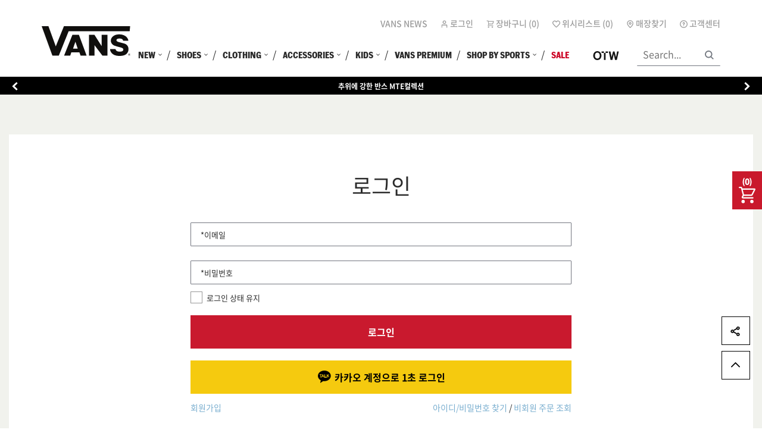

--- FILE ---
content_type: text/html;charset=UTF-8
request_url: https://www.vans.co.kr/login?successUrl=/PRODUCT/VN0A2Z3ZNAV1
body_size: 49661
content:
<!DOCTYPE html>

<html>
<head>
	<meta charset="utf-8" />
<meta name="format-detection" content="telephone=no" />
<meta http-equiv="x-ua-compatible" content="ie=edge" />
<meta name="viewport" content="width=device-width, initial-scale=1.0, maximum-scale=1.0, minimum-scale=1.0, user-scalable=no" />
<meta name="author" content="topick commerce" />






	<meta name="naver-site-verification" content="e6b43b697ef3bc27579a810dd4049cf0b56b401c" />




<link rel="dns-prefetch" href="//www.google.com" />

	<link rel="dns-prefetch" href="//www.google-analytics.com" />




	<link rel="dns-prefetch" href="//wcs.naver.net" />


	<link rel="dns-prefetch" href="//adimg.daumcdn.net" />



	<link rel="dns-prefetch" href="//cdn-aitg.widerplanet.com" />





    

    <meta id="f_site_name" name="f_site_name" property="og:site_name" content="VANS" />

    

        
        
            <link rel="icon" sizes="16x16 32x32" href="https://image.vans.co.kr/cmsstatic/theme/2/favicon.ico" />
            <link rel="shortcut icon" sizes="16x16 32x32" type="image/x-icon" href="https://image.vans.co.kr/cmsstatic/theme/2/favicon.ico" />
        

        
        

        
        

        
        

    

    

    

    

    

    

    

    

    

    

    

    


    
    
        
            <title>VANS</title>
        
        
    

    



<!--[if lt IE 9]>
	<st:bundle name="html5shiv.3.7.3.js"  mapping-prefix="/js/" files="/assets/js/lib/html5shiv.3.7.3" ></st:bundle>
<![endif]-->

<!-- /* <link rel="stylesheet" href="css/common.css"> */-->

<link rel="stylesheet" href="https://image.vans.co.kr/css/common-2.css?20260127004000" />


<!-- <script src="//ajax.googleapis.com/ajax/libs/jquery/1.8.3/jquery.min.js" type="text/javascript"></script> -->
<script src="https://code.jquery.com/jquery-2.2.4.min.js" type="text/javascript"></script>
<!--[if lt IE 9]>
	<script src="//cdnjs.cloudflare.com/ajax/libs/respond.js/1.4.2/respond.js" type="text/javascript"></script>
<![endif]-->
<script type="text/javascript">
    //<![CDATA[
        window.jQuery || document.write('<script src="https://ajax.aspnetcdn.com/ajax/jQuery/jquery-2.2.4.min.js" type="text/javascript"><\/script>');
    //]]>
</script>

<!-- GTM -->
<script>
    /* <![CDATA[ */
    (function(w,d,s,l,i){
        w[l]=w[l]||[];
        w[l].push({'gtm.start': new Date().getTime(),event:'gtm.js'});
        var f=d.getElementsByTagName(s)[0],
            j=d.createElement(s),
            dl=l!='dataLayer'?'&l='+l:'';
        j.async=true;
        j.src='https://www.googletagmanager.com/gtm.js?id='+i+dl;
        f.parentNode.insertBefore(j,f);
    })(window,document,'script','dataLayer','GTM-NN5WPNN');
    /* ]]> */
</script>
    
<!-- google analytics -->

    <script type="text/javascript">
        /* <![CDATA[ */

        var gaKey = 'AW-854977485';
        window.dataLayer = window.dataLayer || [];
        function gtag(){dataLayer.push(arguments);}
        gtag('js', new Date());
        gtag('config', gaKey);

        /* ]]> */
    </script>




    <!-- recopick -->
    <script type="text/javascript">
        /* <![CDATA[ */
        (function(w,d,n,s,e,o) {
            w[n]=w[n]||function(){(w[n].q=w[n].q||[]).push(arguments)};
            e=d.createElement(s);e.async=1;e.charset='utf-8';e.src='//static.recopick.com/dist/production.min.js';
            o=d.getElementsByTagName(s)[0];o.parentNode.insertBefore(e,o);
        })(window, document, 'recoPick', 'script');
        
        var recopickKey = 'vans.co.kr';
        recoPick('service', recopickKey);
        /* ]]> */
    </script>
    
    <!-- End of recopick -->



	
	<meta name="google-site-verification" content="q3Uth8Rw4o87KCyoAlXM-8QJGrG6zTmX6KfoN6gNpyk" />






    
    	
    		
            <script type="text/javascript">
              window._satellite = window._satellite || {};
              window._satellite.track = function() {
                     window.dataLayer = window.dataLayer || [];
                     if(typeof arguments == "object" && arguments.length == 1) dataLayer.push({ "event": arguments[0] });
              }
              window._satellite.pageBottom = function() { }
              window._satellite.getVar = function() { return ""; }
              window._satellite.getVisitorId = function() { return undefined; }
              window._satellite.readCookie = function() { return undefined; }
              window._satellite.removeCookie = function() { return undefined; }
              window._satellite.setCookie = function()  { }
              window._satellite.setDebug = function()  { }
              window._satellite.setVar = function()  { }
</script>
    	
    


<!-- Tiktok Pixel Code -->

	<script type="text/javascript">
		/* <![CDATA[ */
		!function (w, d, t) {
        w.TiktokAnalyticsObject=t;var ttq=w[t]=w[t]||[];ttq.methods=["page","track","identify","instances","debug","on","off","once","ready","alias","group","enableCookie","disableCookie"],ttq.setAndDefer=function(t,e){t[e]=function(){t.push([e].concat(Array.prototype.slice.call(arguments,0)))}};for(var i=0;i<ttq.methods.length;i++)ttq.setAndDefer(ttq,ttq.methods[i]);ttq.instance=function(t){for(var e=ttq._i[t]||[],n=0;n<ttq.methods.length;n++
        )ttq.setAndDefer(e,ttq.methods[n]);return e},ttq.load=function(e,n){var i="https://analytics.tiktok.com/i18n/pixel/events.js";ttq._i=ttq._i||{},ttq._i[e]=[],ttq._i[e]._u=i,ttq._t=ttq._t||{},ttq._t[e]=+new Date,ttq._o=ttq._o||{},ttq._o[e]=n||{};n=document.createElement("script");n.type="text/javascript",n.async=!0,n.src=i+"?sdkid="+e+"&lib="+t;e=document.getElementsByTagName("script")[0];e.parentNode.insertBefore(n,e)};
        ttq.load('CBOSCTRC77U6QAIGON2G');
        ttq.page();
        }(window, document, 'ttq');
		/* ]]> */
	</script>




	<!--/*
<script src="//assets.adobedtm.com/180bdcd485df751bd655b9ab7c2badd448ddd5a4/satelliteLib-9c0f9d0d98c623e4e39d96ed973bf4e533547cb1.js"></script>
*/-->

<!-- Start VWO Async SmartCode -->
<link rel="preconnect" href="https://dev.visualwebsiteoptimizer.com" />
<script type='text/javascript' id='vwoCode'>
window._vwo_code || (function() {
var account_id=872812,
version=2.1,
settings_tolerance=2000,
hide_element='body',
hide_element_style = 'opacity:0 !important;filter:alpha(opacity=0) !important;background:none !important',
/* DO NOT EDIT BELOW THIS LINE */
f=false,w=window,d=document,v=d.querySelector('#vwoCode'),cK='_vwo_'+account_id+'_settings',cc={};try{var c=JSON.parse(localStorage.getItem('_vwo_'+account_id+'_config'));cc=c&&typeof c==='object'?c:{}}catch(e){}var stT=cc.stT==='session'?w.sessionStorage:w.localStorage;code={use_existing_jquery:function(){return typeof use_existing_jquery!=='undefined'?use_existing_jquery:undefined},library_tolerance:function(){return typeof library_tolerance!=='undefined'?library_tolerance:undefined},settings_tolerance:function(){return cc.sT||settings_tolerance},hide_element_style:function(){return'{'+(cc.hES||hide_element_style)+'}'},hide_element:function(){if(performance.getEntriesByName('first-contentful-paint')[0]){return''}return typeof cc.hE==='string'?cc.hE:hide_element},getVersion:function(){return version},finish:function(e){if(!f){f=true;var t=d.getElementById('_vis_opt_path_hides');if(t)t.parentNode.removeChild(t);if(e)(new Image).src='https://dev.visualwebsiteoptimizer.com/ee.gif?a='+account_id+e}},finished:function(){return f},addScript:function(e){var t=d.createElement('script');t.type='text/javascript';if(e.src){t.src=e.src}else{t.text=e.text}d.getElementsByTagName('head')[0].appendChild(t)},load:function(e,t){var i=this.getSettings(),n=d.createElement('script'),r=this;t=t||{};if(i){n.textContent=i;d.getElementsByTagName('head')[0].appendChild(n);if(!w.VWO||VWO.caE){stT.removeItem(cK);r.load(e)}}else{var o=new XMLHttpRequest;o.open('GET',e,true);o.withCredentials=!t.dSC;o.responseType=t.responseType||'text';o.onload=function(){if(t.onloadCb){return t.onloadCb(o,e)}if(o.status===200){_vwo_code.addScript({text:o.responseText})}else{_vwo_code.finish('&e=loading_failure:'+e)}};o.onerror=function(){if(t.onerrorCb){return t.onerrorCb(e)}_vwo_code.finish('&e=loading_failure:'+e)};o.send()}},getSettings:function(){try{var e=stT.getItem(cK);if(!e){return}e=JSON.parse(e);if(Date.now()>e.e){stT.removeItem(cK);return}return e.s}catch(e){return}},init:function(){if(d.URL.indexOf('__vwo_disable__')>-1)return;var e=this.settings_tolerance();w._vwo_settings_timer=setTimeout(function(){_vwo_code.finish();stT.removeItem(cK)},e);var t;if(this.hide_element()!=='body'){t=d.createElement('style');var i=this.hide_element(),n=i?i+this.hide_element_style():'',r=d.getElementsByTagName('head')[0];t.setAttribute('id','_vis_opt_path_hides');v&&t.setAttribute('nonce',v.nonce);t.setAttribute('type','text/css');if(t.styleSheet)t.styleSheet.cssText=n;else t.appendChild(d.createTextNode(n));r.appendChild(t)}else{t=d.getElementsByTagName('head')[0];var n=d.createElement('div');n.style.cssText='z-index: 2147483647 !important;position: fixed !important;left: 0 !important;top: 0 !important;width: 100% !important;height: 100% !important;background: white !important;';n.setAttribute('id','_vis_opt_path_hides');n.classList.add('_vis_hide_layer');t.parentNode.insertBefore(n,t.nextSibling)}var o='https://dev.visualwebsiteoptimizer.com/j.php?a='+account_id+'&u='+encodeURIComponent(d.URL)+'&vn='+version;if(w.location.search.indexOf('_vwo_xhr')!==-1){this.addScript({src:o})}else{this.load(o+'&x=true')}}};w._vwo_code=code;code.init();})();
</script>
<!-- End VWO Async SmartCode -->




    <script type="text/javascript" charset="UTF-8" src="https://static.toss.im/lex/v1.js"></script>
    <script type="text/javascript">
        /* <![CDATA[ */
            var tossPixelCode = '2944062546464041591';

            new TossPixel(tossPixelCode).pageView();
        /* ]]> */
    </script>



	
</head>

<body class="set-hide-click-focus">

    
    
    
	
	


	

	
	

	
	
	<section id="wrapper" class="wrapper">
    
		
		
			
				<header class="header_layout_1" data-module-header="{isSignIn:false}">

    <div class="flex flex-justify-between contents width-xlarge" data-module-gnb="">
        
        
    <a class="flex flex-align-center header-logo" href="/">
        <img src="/cmsstatic/theme/1/VANS_VC_RGB_BLACK_LOGO.svg" />
    </a>







        
        <div class="header-navigation">
            
            <ul class="flex header-mymenu flex-justify-end">
                <li><a rel="nosublink" href="/vansNews">VANS NEWS</a></li>
                <li>
                    <a rel="nosublink" href="/login?successUrl=/">
                        <svg class="icon">
                            <use xlink:href="#icon-people-type2"></use>
                        </svg>
                        <span>로그인</span>
                    </a>
                </li>
                
                
                <li>
                    <a class="flex" rel="nosublink" href="/cart">
                        <svg class="icon">
                            <use xlink:href="#icon-cart-type2"></use>
                        </svg>
                        <span>장바구니 (<span>0</span>)</span>
                    </a>
                </li>
                <li>
                    <a rel="nosublink" href="/account/wishlist">
                        <svg class="icon">
                            <use xlink:href="#icon-favorties-type2"></use>
                        </svg>
                        <span>위시리스트 (<span>0</span>)</span>
                    </a>
                </li>
                <li>
                    <a rel="nosublink" href="/store?isPaging=false">
                        <svg class="icon">
                            <use xlink:href="#icon-find-type2"></use>
                        </svg>
                        <span>매장찾기</span>
                    </a>
                </li>
                <li>
                    <a rel="nosublink" href="/cscenter">
                        <svg class="icon">
                            <use xlink:href="#icon-help-type2"></use>
                        </svg>
                        <span>고객센터</span>
                    </a>
                </li>
            </ul>
            <div class="header-menuWrap flex-justify-end">

                
                
                
                    <nav class="header-gnb" data-module-gnb="{type:type1}">
    <ul class="flex flex-justify-end pc-menu">
        <li class="onedepth twoDepth_hover">
            
                
                <a href="/category/new">
                    <span>
                        <span>NEW</span>
                        <hr class="gnb-hr" />
                    </span>
                    <svg class="icon">
                        <use class="display-small-up" xlink:href="#icon-more-down"></use>
                        <use class="display-small-only" xlink:href="#icon-arrow-right"></use>
                    </svg>
                </a>
            
            
            <div class="twoDepth_wrap">
                <div class="inner_wrap">
                    <ul class="twoDepth_area">
                        <li class="twoDepth backBtn">
                            <a href="javascript:;">
                                <svg class="icon">
                                    <use xlink:href="#icon-arrow-left"></use>
                                </svg>
                                <span>BACK<hr class="gnb-hr" /></span>
                            </a>
                        </li>
                        <li class="twoDepth">
                            
                            
                            <a rel="nosublink" href="javascript:;">
                                <span>NEW</span>
                                <hr class="gnb-hr" />
                            </a>
                            <ul class="threeDepth_wrap">
                                <li class="threeDepth">
                                    
                                    
                                        
                                        <a href="/category/new" rel="nosublink"><span>신상품 전체보기</span><hr class="gnb-hr" /></a>
                                    
                                </li>
                                <li class="threeDepth">
                                    
                                    
                                        
                                        <a href="/category/bestseller?sort=PRODUCT_DISPLAY_ORDER_ASC" rel="nosublink"><span>베스트 셀러</span><hr class="gnb-hr" /></a>
                                    
                                </li>
                            </ul>
                        </li>
                        <li class="twoDepth">
                            
                            
                            <a rel="nosublink" href="javascript:;">
                                <span>COLLECTION</span>
                                <hr class="gnb-hr" />
                            </a>
                            <ul class="threeDepth_wrap">
                                <li class="threeDepth">
                                    
                                    
                                        
                                        <a href="/2025ho_seasonoff" rel="nosublink"><span>홀리데이 시즌 오프</span><hr class="gnb-hr" /></a>
                                    
                                </li>
                                <li class="threeDepth">
                                    
                                    
                                        
                                        <a href="/category/MTE" rel="nosublink"><span>MTE 컬렉션</span><hr class="gnb-hr" /></a>
                                    
                                </li>
                                <li class="threeDepth">
                                    
                                    
                                        
                                        <a href="/category/winter_items" rel="nosublink"><span>윈터 아이템</span><hr class="gnb-hr" /></a>
                                    
                                </li>
                                <li class="threeDepth">
                                    
                                    
                                        
                                        <a href="/category/day6products" rel="nosublink"><span>DAY6 컬렉션</span><hr class="gnb-hr" /></a>
                                    
                                </li>
                                <li class="threeDepth">
                                    
                                    
                                        
                                        <a href="/category/colortheory" rel="nosublink"><span>컬러 띠어리</span><hr class="gnb-hr" /></a>
                                    
                                </li>
                                <li class="threeDepth">
                                    
                                    
                                        
                                        <a href="/category/checkerboard" rel="nosublink"><span>체커보드</span><hr class="gnb-hr" /></a>
                                    
                                </li>
                            </ul>
                        </li>
                        <li class="twoDepth">
                            
                            
                            <a rel="nosublink" href="/category/new">
                                <span>COLLABORATIONS</span>
                                <hr class="gnb-hr" />
                            </a>
                            <ul class="threeDepth_wrap">
                                <li class="threeDepth">
                                    
                                    
                                        
                                        <a href="/category/vanspremium" rel="nosublink"><span>Vans x INVINCIBLE</span><hr class="gnb-hr" /></a>
                                    
                                </li>
                                <li class="threeDepth">
                                    
                                    
                                        
                                        <a href="/category/vac" rel="nosublink"><span>VANS Artist Collection</span><hr class="gnb-hr" /></a>
                                    
                                </li>
                            </ul>
                        </li>
                    </ul>
                </div>
            </div>
        </li>
        <li class="onedepth twoDepth_hover">
            
                
                <a href="/category/shoes">
                    <span>
                        <span>SHOES</span>
                        <hr class="gnb-hr" />
                    </span>
                    <svg class="icon">
                        <use class="display-small-up" xlink:href="#icon-more-down"></use>
                        <use class="display-small-only" xlink:href="#icon-arrow-right"></use>
                    </svg>
                </a>
            
            
            <div class="twoDepth_wrap">
                <div class="inner_wrap">
                    <ul class="twoDepth_area">
                        <li class="twoDepth backBtn">
                            <a href="javascript:;">
                                <svg class="icon">
                                    <use xlink:href="#icon-arrow-left"></use>
                                </svg>
                                <span>BACK<hr class="gnb-hr" /></span>
                            </a>
                        </li>
                        <li class="twoDepth">
                            
                            
                            <a rel="nosublink" href="javascript:;">
                                <span>CLASSICS</span>
                                <hr class="gnb-hr" />
                            </a>
                            <ul class="threeDepth_wrap">
                                <li class="threeDepth">
                                    
                                    
                                        
                                        <a href="/category/coreclassic" rel="nosublink"><span>클래식 전체보기</span><hr class="gnb-hr" /></a>
                                    
                                </li>
                                <li class="threeDepth">
                                    
                                    
                                        
                                        <a href="/category/authentic" rel="nosublink"><span>어센틱</span><hr class="gnb-hr" /></a>
                                    
                                </li>
                                <li class="threeDepth">
                                    
                                    
                                        
                                        <a href="/category/old-skool" rel="nosublink"><span>올드스쿨</span><hr class="gnb-hr" /></a>
                                    
                                </li>
                                <li class="threeDepth">
                                    
                                    
                                        
                                        <a href="/category/slip-on" rel="nosublink"><span>슬립온</span><hr class="gnb-hr" /></a>
                                    
                                </li>
                                <li class="threeDepth">
                                    
                                    
                                        
                                        <a href="/category/sk8-hi" rel="nosublink"><span>스케이트-하이</span><hr class="gnb-hr" /></a>
                                    
                                </li>
                                <li class="threeDepth">
                                    
                                    
                                        
                                        <a href="/category/halfcab" rel="nosublink"><span>하프캡</span><hr class="gnb-hr" /></a>
                                    
                                </li>
                                <li class="threeDepth">
                                    
                                    
                                        
                                        <a href="/category/era" rel="nosublink"><span>에라</span><hr class="gnb-hr" /></a>
                                    
                                </li>
                            </ul>
                        </li>
                        <li class="twoDepth">
                            
                            
                            <a rel="nosublink" href="javascript:;">
                                <span>FEATURED</span>
                                <hr class="gnb-hr" />
                            </a>
                            <ul class="threeDepth_wrap">
                                <li class="threeDepth">
                                    
                                    
                                        
                                        <a href="/category/shoes" rel="nosublink"><span>신발 전체보기</span><hr class="gnb-hr" /></a>
                                    
                                </li>
                                <li class="threeDepth">
                                    
                                    
                                        
                                        <a href="/category/super_lowpro" rel="nosublink"><span>슈퍼 로우 프로</span><hr class="gnb-hr" /></a>
                                    
                                </li>
                                <li class="threeDepth">
                                    
                                    
                                        
                                        <a href="/category/skate_loafer" rel="nosublink"><span>스케이트 로퍼</span><hr class="gnb-hr" /></a>
                                    
                                </li>
                                <li class="threeDepth">
                                    
                                    
                                        
                                        <a href="/category/maryjane" rel="nosublink"><span>메리 제인</span><hr class="gnb-hr" /></a>
                                    
                                </li>
                                <li class="threeDepth">
                                    
                                    
                                        
                                        <a href="/category/mule" rel="nosublink"><span>뮬&amp;슬라이드</span><hr class="gnb-hr" /></a>
                                    
                                </li>
                                <li class="threeDepth">
                                    
                                    
                                        
                                        <a href="/category/comfycush" rel="nosublink"><span>컴피쿠시</span><hr class="gnb-hr" /></a>
                                    
                                </li>
                                <li class="threeDepth">
                                    
                                    
                                        
                                        <a href="/category/performance" rel="nosublink"><span>퍼포먼스 스니커즈</span><hr class="gnb-hr" /></a>
                                    
                                </li>
                            </ul>
                        </li>
                    </ul>
                </div>
            </div>
        </li>
        <li class="onedepth twoDepth_hover">
            
                
                <a href="/category/clothing">
                    <span>
                        <span>CLOTHING</span>
                        <hr class="gnb-hr" />
                    </span>
                    <svg class="icon">
                        <use class="display-small-up" xlink:href="#icon-more-down"></use>
                        <use class="display-small-only" xlink:href="#icon-arrow-right"></use>
                    </svg>
                </a>
            
            
            <div class="twoDepth_wrap">
                <div class="inner_wrap">
                    <ul class="twoDepth_area">
                        <li class="twoDepth backBtn">
                            <a href="javascript:;">
                                <svg class="icon">
                                    <use xlink:href="#icon-arrow-left"></use>
                                </svg>
                                <span>BACK<hr class="gnb-hr" /></span>
                            </a>
                        </li>
                        <li class="twoDepth">
                            
                            
                            <a rel="nosublink" href="javascript:;">
                                <span>MEN</span>
                                <hr class="gnb-hr" />
                            </a>
                            <ul class="threeDepth_wrap">
                                <li class="threeDepth">
                                    
                                    
                                        
                                        <a href="/category/men/allclothe" rel="nosublink"><span>전체 남성 의류</span><hr class="gnb-hr" /></a>
                                    
                                </li>
                                <li class="threeDepth">
                                    
                                    
                                        
                                        <a href="/category/men/top-shirts" rel="nosublink"><span>탑&amp;티셔츠</span><hr class="gnb-hr" /></a>
                                    
                                </li>
                                <li class="threeDepth">
                                    
                                    
                                        
                                        <a href="/category/men/pants" rel="nosublink"><span>하의</span><hr class="gnb-hr" /></a>
                                    
                                </li>
                                <li class="threeDepth">
                                    
                                    
                                        
                                        <a href="/category/men/outer" rel="nosublink"><span>아우터</span><hr class="gnb-hr" /></a>
                                    
                                </li>
                                <li class="threeDepth">
                                    
                                    
                                        
                                        <a href="/category/men/fleece" rel="nosublink"><span>플리스</span><hr class="gnb-hr" /></a>
                                    
                                </li>
                            </ul>
                        </li>
                        <li class="twoDepth">
                            
                            
                            <a rel="nosublink" href="javascript:;">
                                <span>WOMEN</span>
                                <hr class="gnb-hr" />
                            </a>
                            <ul class="threeDepth_wrap">
                                <li class="threeDepth">
                                    
                                    
                                        
                                        <a href="/category/women/allclothe" rel="nosublink"><span>전체 여성 의류</span><hr class="gnb-hr" /></a>
                                    
                                </li>
                                <li class="threeDepth">
                                    
                                    
                                        
                                        <a href="/category/women/outer" rel="nosublink"><span>아우터</span><hr class="gnb-hr" /></a>
                                    
                                </li>
                                <li class="threeDepth">
                                    
                                    
                                        
                                        <a href="/category/women/fleece" rel="nosublink"><span>플리스</span><hr class="gnb-hr" /></a>
                                    
                                </li>
                                <li class="threeDepth">
                                    
                                    
                                        
                                        <a href="/category/women/top-shirts" rel="nosublink"><span>탑&amp;티셔츠</span><hr class="gnb-hr" /></a>
                                    
                                </li>
                                <li class="threeDepth">
                                    
                                    
                                        
                                        <a href="/category/women/onepiece-pants" rel="nosublink"><span>하의</span><hr class="gnb-hr" /></a>
                                    
                                </li>
                                <li class="threeDepth">
                                    
                                    
                                        
                                        <a href="/category/women/onepiece-skirt" rel="nosublink"><span>원피스 &amp; 스커트</span><hr class="gnb-hr" /></a>
                                    
                                </li>
                            </ul>
                        </li>
                        <li class="twoDepth">
                            
                            
                            <a rel="nosublink" href="javascript:;">
                                <span>KIDS</span>
                                <hr class="gnb-hr" />
                            </a>
                            <ul class="threeDepth_wrap">
                                <li class="threeDepth">
                                    
                                    
                                        
                                        <a href="/category/kids/allclothe" rel="nosublink"><span>전체 키즈 의류</span><hr class="gnb-hr" /></a>
                                    
                                </li>
                                <li class="threeDepth">
                                    
                                    
                                        
                                        <a href="/category/kids/boys-clothe" rel="nosublink"><span>보이즈&amp;걸즈</span><hr class="gnb-hr" /></a>
                                    
                                </li>
                                <li class="threeDepth">
                                    
                                    
                                        
                                        <a href="/category/kids/kids-clothe" rel="nosublink"><span>키즈</span><hr class="gnb-hr" /></a>
                                    
                                </li>
                            </ul>
                        </li>
                    </ul>
                </div>
            </div>
        </li>
        <li class="onedepth twoDepth_hover">
            
                
                <a href="/category/accessories">
                    <span>
                        <span>ACCESSORIES</span>
                        <hr class="gnb-hr" />
                    </span>
                    <svg class="icon">
                        <use class="display-small-up" xlink:href="#icon-more-down"></use>
                        <use class="display-small-only" xlink:href="#icon-arrow-right"></use>
                    </svg>
                </a>
            
            
            <div class="twoDepth_wrap">
                <div class="inner_wrap">
                    <ul class="twoDepth_area">
                        <li class="twoDepth backBtn">
                            <a href="javascript:;">
                                <svg class="icon">
                                    <use xlink:href="#icon-arrow-left"></use>
                                </svg>
                                <span>BACK<hr class="gnb-hr" /></span>
                            </a>
                        </li>
                        <li class="twoDepth">
                            
                            
                            <a rel="nosublink" href="/category/accessories">
                                <span>ACCESSORIES</span>
                                <hr class="gnb-hr" />
                            </a>
                            <ul class="threeDepth_wrap">
                                <li class="threeDepth">
                                    
                                    
                                        
                                        <a href="/category/accessories" rel="nosublink"><span>전체 악세서리</span><hr class="gnb-hr" /></a>
                                    
                                </li>
                                <li class="threeDepth">
                                    
                                    
                                        
                                        <a href="/category/accessories/hat" rel="nosublink"><span>모자</span><hr class="gnb-hr" /></a>
                                    
                                </li>
                                <li class="threeDepth">
                                    
                                    
                                        
                                        <a href="/category/accessories/socks" rel="nosublink"><span>양말</span><hr class="gnb-hr" /></a>
                                    
                                </li>
                                <li class="threeDepth">
                                    
                                    
                                        
                                        <a href="/category/accessories/bags" rel="nosublink"><span>가방</span><hr class="gnb-hr" /></a>
                                    
                                </li>
                                <li class="threeDepth">
                                    
                                    
                                        
                                        <a href="/category/accessories/etc" rel="nosublink"><span>기타</span><hr class="gnb-hr" /></a>
                                    
                                </li>
                            </ul>
                        </li>
                    </ul>
                </div>
            </div>
        </li>
        <li class="onedepth twoDepth_hover">
            
                
                <a href="/category/kids">
                    <span>
                        <span>KIDS</span>
                        <hr class="gnb-hr" />
                    </span>
                    <svg class="icon">
                        <use class="display-small-up" xlink:href="#icon-more-down"></use>
                        <use class="display-small-only" xlink:href="#icon-arrow-right"></use>
                    </svg>
                </a>
            
            
            <div class="twoDepth_wrap">
                <div class="inner_wrap">
                    <ul class="twoDepth_area">
                        <li class="twoDepth backBtn">
                            <a href="javascript:;">
                                <svg class="icon">
                                    <use xlink:href="#icon-arrow-left"></use>
                                </svg>
                                <span>BACK<hr class="gnb-hr" /></span>
                            </a>
                        </li>
                        <li class="twoDepth">
                            
                            
                            <a rel="nosublink" href="javascript:;">
                                <span>SHOES</span>
                                <hr class="gnb-hr" />
                            </a>
                            <ul class="threeDepth_wrap">
                                <li class="threeDepth">
                                    
                                    
                                        
                                        <a href="/category/kids/allshoes" rel="nosublink"><span>전체 키즈 신발</span><hr class="gnb-hr" /></a>
                                    
                                </li>
                                <li class="threeDepth">
                                    
                                    
                                        
                                        <a href="/category/kids/toddler" rel="nosublink"><span>토들러 (160mm 이하)</span><hr class="gnb-hr" /></a>
                                    
                                </li>
                                <li class="threeDepth">
                                    
                                    
                                        
                                        <a href="/category/kids/kids" rel="nosublink"><span>키즈 (165-210mm)</span><hr class="gnb-hr" /></a>
                                    
                                </li>
                            </ul>
                        </li>
                        <li class="twoDepth">
                            
                            
                            <a rel="nosublink" href="javascript:;">
                                <span>CLOTHING</span>
                                <hr class="gnb-hr" />
                            </a>
                            <ul class="threeDepth_wrap">
                                <li class="threeDepth">
                                    
                                    
                                        
                                        <a href="/category/kids/allclothe" rel="nosublink"><span>전체 키즈 의류</span><hr class="gnb-hr" /></a>
                                    
                                </li>
                                <li class="threeDepth">
                                    
                                    
                                        
                                        <a href="/category/kids/kids-clothe" rel="nosublink"><span>키즈 (3-7세)</span><hr class="gnb-hr" /></a>
                                    
                                </li>
                                <li class="threeDepth">
                                    
                                    
                                        
                                        <a href="/category/kids/boys-clothe" rel="nosublink"><span>주니어 (7-16세)</span><hr class="gnb-hr" /></a>
                                    
                                </li>
                            </ul>
                        </li>
                        <li class="twoDepth">
                            
                            
                            <a rel="nosublink" href="javascript:;">
                                <span>ACCESSORIES</span>
                                <hr class="gnb-hr" />
                            </a>
                            <ul class="threeDepth_wrap">
                                <li class="threeDepth">
                                    
                                    
                                        
                                        <a href="/category/kids/all-etc" rel="nosublink"><span>전체 키즈 액세서리</span><hr class="gnb-hr" /></a>
                                    
                                </li>
                                <li class="threeDepth">
                                    
                                    
                                        
                                        <a href="/category/kids/hat" rel="nosublink"><span>모자</span><hr class="gnb-hr" /></a>
                                    
                                </li>
                                <li class="threeDepth">
                                    
                                    
                                        
                                        <a href="/category/kids/socks" rel="nosublink"><span>양말</span><hr class="gnb-hr" /></a>
                                    
                                </li>
                            </ul>
                        </li>
                    </ul>
                </div>
            </div>
        </li>
        <li class="onedepth">
            
                
                <a href="/category/vanspremium">
                    <span>
                        <span>VANS PREMIUM</span>
                        <hr class="gnb-hr" />
                    </span>
                    
                </a>
            
            
            
        </li>
        <li class="onedepth twoDepth_hover">
            
                
                <a href="javascript:;">
                    <span>
                        <span>SHOP BY SPORTS</span>
                        <hr class="gnb-hr" />
                    </span>
                    <svg class="icon">
                        <use class="display-small-up" xlink:href="#icon-more-down"></use>
                        <use class="display-small-only" xlink:href="#icon-arrow-right"></use>
                    </svg>
                </a>
            
            
            <div class="twoDepth_wrap">
                <div class="inner_wrap">
                    <ul class="twoDepth_area">
                        <li class="twoDepth backBtn">
                            <a href="javascript:;">
                                <svg class="icon">
                                    <use xlink:href="#icon-arrow-left"></use>
                                </svg>
                                <span>BACK<hr class="gnb-hr" /></span>
                            </a>
                        </li>
                        <li class="twoDepth twoDepth_end">
                            
                            
                            <a rel="nosublink" href="/SKATE">
                                <span>SKATEBOARDING</span>
                                <hr class="gnb-hr" />
                            </a>
                            
                        </li>
                        <li class="twoDepth twoDepth_end">
                            
                            
                            <a rel="nosublink" href="/snow">
                                <span>SNOW</span>
                                <hr class="gnb-hr" />
                            </a>
                            
                        </li>
                    </ul>
                </div>
            </div>
        </li>
        <li class="onedepth">
            
                
                <a href="/category/sale" style="color:#cd0a29">
                    <span>
                        <span>SALE</span>
                        <hr class="gnb-hr" />
                    </span>
                    
                </a>
            
            
            
        </li>
    </ul>

    <div class="custome_otw_menu">
        
        <div class="otw_menu">
            <a href="/otw">
                <svg class="icon">
                    <use xlink:href="#icon-otw-bi"></use>
                </svg>
            </a>
        </div>
    </div>

    <ul class="mo-utilMenu">
        <li>
            <a rel="nosublink" href="/account/wishlist">
                <svg class="icon display-small-up">
                    <use xlink:href="#icon-favorties-type2"></use>
                </svg>
                <span>위시리스트</span>
                <hr class="gnb-hr" />
            </a>
        </li>
        <li>
            <a rel="nosublink" href="/login?successUrl=/">
                <svg class="icon display-small-up">
                    <use xlink:href="#icon-people-type2"></use>
                </svg>
                <span>로그인</span>
                <hr class="gnb-hr" />
            </a>
        </li>
        <li>
            <a rel="nosublink" href="/store">
                <svg class="icon display-small-up">
                    <use xlink:href="#icon-find-type2"></use>
                </svg>
                <span>매장찾기</span>
                <hr class="gnb-hr" />
            </a>
        </li>
        <li>
            <a rel="nosublink" href="/cscenter">
                <svg class="icon display-small-up">
                    <use xlink:href="#icon-help-type2"></use>
                </svg>
                <span>고객센터</span>
                <hr class="gnb-hr" />
            </a>
        </li>
    </ul>
</nav>

                
                
                
                <div id="header-search" class="search" data-module-search="">
                    <form class="header-search-form search-input-form" role="search" action="/search" method="get" name="" novalidate="novalidate">
                        <input type="text" id="q" class="header-search-input" name="q" value="" placeholder="Search..." autocomplete="off" />
                        <button type="submit">
                            <svg class="icon">
                                <use xlink:href="#icon-search"></use>
                            </svg>
                        </button>
                    </form>
                </div>
            </div>

            
            
                <div class="fixed_cart display-small-up">
                    <button type="button">
                        <span>(<th::block>0</th::block>)</span>
                        <svg class="icon">
                            <use xlink:href="#icon-fixed-cart"></use>
                        </svg>
                    </button>
                </div>
            
        </div>

        
        <div class="mo-navigation flex flex-justify-end text-align-center">
            <ul class="row flex-no-gutters">
                <li class="flex-justify-center">
                    <button type="button" class="mobile-menu">
                        <svg class="icon">
                            <use xlink:href="#icon-menu-type2"></use>
                        </svg>
                    </button>
                </li>
                <li class="flex-justify-center">
                    <a class="mobile-cart" href="/cart">
                        <svg class="icon">
                            <use xlink:href="#icon-cart-type2"></use>
                        </svg>
                    </a>
                </li>
                <li class="flex-justify-center">
                    <a class="mobile-login" href="/login?successUrl=/">
                        <svg class="icon">
                            <use xlink:href="#icon-people-type2"></use>
                        </svg>
                    </a>
                </li>
                <li class="flex-justify-center">
                    <button type="button" class="mobile-search">
                        <svg class="icon">
                            <use xlink:href="#icon-search-type2"></use>
                        </svg>
                    </button>
                </li>
            </ul>
        </div>
    </div>

    
    
    
    <div class="search-wrap">
        <div class="search-layer">
    <div class="flex search-input-wrap">
        <form class="header-search-form search-input-form" role="search" action="/search" method="get" name="" novalidate="novalidate">
            <div class="input-textfield">
                <input type="text" id="q" class="mobile-search-input" name="q" value="" placeholder="검색어를 입력해주세요." autocomplete="off" />
            </div>
            <div class="btnWrap">
                <button class="button primary-color" title="Search" type="submit">SEARCH</button>
            </div>
        </form>
    </div>
    <div class="search-result">
        <div class="search-text-wrap row">
            <button type="button" class="closeBtn">
                <svg class="icon">
                    <use xlink:href="#icon-close"></use>
                </svg>
            </button>
            <p class="search-text">"<span class="search-keyword">key word</span>" 관련 검색어</p>
        </div>
        <ul class="header-search-results-list row"></ul>
        <div class="search-featured">
            <p class="title">관련 상품</p>
            <div class="product-suggestions row"></div>
        </div>
    </div>
</div>

    </div>

    <!-- global text banner */-->
    






    
    
    

    
    
        <div class="content_wrap">
            
            

            
            
            
            
            

            
            

            
            

            
            

            
            

            
            

            
            

            
            

            
            

            
            

            
            

            
            

            
            

            
            
                <div class="content-container" style="margin-bottom:0px;">
                    <div class="text-banner-container" data-module-text-banner="" style="background-color:#000;">
                        <ul>
                            
                                <li>
                                    <div class="text-wrap">
                                        <div class="text-content">
                                            
                                                <a href="https://www.vans.co.kr/category/MTE">추위에 강한 반스 MTE컬렉션 </a>
                                            
                                            
                                        </div>
                                    </div>
                                </li>
                            
                            
                                <li>
                                    <div class="text-wrap">
                                        <div class="text-content">
                                            
                                                <a href="https://www.vans.co.kr/category/coreclassic">반스 아이코닉 클래식 컬렉션 </a>
                                            
                                            
                                        </div>
                                    </div>
                                </li>
                            
                            
                                <li>
                                    <div class="text-wrap">
                                        <div class="text-content">
                                            
                                                <a href="https://www.vans.co.kr/register">첫 구매 1만원 쿠폰 증정 </a>
                                            
                                            
                                        </div>
                                    </div>
                                </li>
                            
                            
                                <li>
                                    <div class="text-wrap">
                                        <div class="text-content">
                                            
                                            
                                                <span>3만원 이상 구매 시 무료 배송</span>
                                            
                                        </div>
                                    </div>
                                </li>
                            
                        </ul>
                        <div class="bxslider-controls">
                            <a class="btn-prev">
                                <svg class="icon">
                                    <use xlink:href="#icon-bold-arrow-left"></use>
                                </svg>
                            </a>
                            <a class="btn-next">
                                <!-- <i class="icon-arrow-right"></i> -->
                                <svg class="icon">
                                    <use xlink:href="#icon-bold-arrow-right"></use>
                                </svg>
                            </a>
                        </div>
                    </div>
                </div>
            
            
            
            

            
            

            
            
            

            
            
            

            
            
            

            
            
            

            
            
            

            
            
            

            
            
            

            

            

            

            
            
            

            
            

            
            

        </div>
    
    
	
    




</header>

			
		

		

		<main class="content-area" role="main">
			
        
        <div class="account-container">
            <div class="account-auth">
                <div class="account-auth-content text-align-center">
                    <div class="account-auth-head">
                        <h2 class="title">
                            로그인
                        </h2>
                        <!-- <span class="sub-title">
                            Help us get to know you better. You know, because family stays close.
                        </span> -->
                    </div>
                    
                    
                    
                    <div class="account-auth-content-form" data-module-dynamicform="{'isAjax':'false'}">
                        
    <div class="dynamic-form" data-form="">

        
		<div class="uk-alert uk-alert-danger" id="jq_uk-alert-danger" style="display:none;">
			<div>아이디 또는 비밀번호가 일치하지 않습니다.</div>
		</div>

		
			
		

		

        <form method="POST" class="uk-form-large" action="/login_post.htm">
            <input type="hidden" name="locale" value="ko_KR" />
            <input type="hidden" name="dynamicForm" value="login" />
            <input type="hidden" name="templatePath" value="/modules/login" />
            

            
            
                <input type="hidden" name="successUrl" class="o" value="/PRODUCT/VN0A2Z3ZNAV1" />
                
            

            
			
            
            
            

            
            <div class="field-row">

                
	
    
    <div class="input-textfield width-max" data-component-textfield="">
        <label for="username">*이메일</label>
        <input type="email" class="input-text" data-parsley-trigger="keyup" data-parsley-errors-container=".email-error-message" data-parsley-type="email" data-parsley-required-message="필수 입력 항목입니다." data-parsley-equalto-message="비밀번호가 일치하지 않습니다" data-parsley-required="true" data-parsley-type-message="이메일 형태로 입력해주세요" data-parsley-pattern-message="이메일 형식으로 입력해주세요." id="username" name="username" value="" />
        
        
    </div>



                
            </div>

            
            <div class="field-row">

                
	
		
        <div class="input-textfield width-max" data-component-textfield="">
            <label for="password">*비밀번호</label>
            <input type="password" class="input-text" autocomplete="new-password" data-parsley-trigger="keyup" data-parsley-errors-container=".password-error-message" data-parsley-equalto-message="비밀번호가 일치하지 않습니다" data-parsley-required="true" data-parsley-pattern-message="영문/숫자/특수문자 조합 8~16자 조합으로 입력해주세요." data-parsley-pattern="^(?=.*[a-zA-Z])(?=.*[^a-zA-Z0-9])(?=.*[0-9]).{8,16}$" data-parsley-required-message="필수 입력 항목입니다." id="password" name="password" />
            
            
        </div>
	







                
            </div>

            
            <div class="field-row">

                
	
		
		

		
		
        <label class="i-checkbox" data-component-checkbox="" for="topick-me">
            <input type="checkbox" data-parsley-required="false" data-parsley-required-message="필수 입력 항목입니다." id="topick-me" name="topick-me" />
            <svg class="icon"><use xlink:href="#icon-checkmark"></use></svg>
            <span class="text">로그인 상태 유지</span>
        </label>
        
		
		<input type="hidden" value="off" name="topick-me" />



                
            </div>

            
        <input type="hidden" name="csrfToken" value="QXCV-7QKG-83PB-AXWU-ZG7F-1ZOI-X6H4-WA0S" /></form>
    </div>




                        <div class="field-action">
                            <button type="submit" class="button primary set-full">
                                로그인
                            </button>
                        </div>
                    </div>
                    
                        <div class="social-login-container" data-module-social-login="">
                            <a href="javascript:;" class="button button-kakaotalk btn-kakao set-full" data-social-btn="social_kakao">
                                <i class="icon-kakaotalk"></i>
                                <span>카카오 계정으로 1초 로그인</span>
                            </a>
                            
                            
                                <form name="social_kakao" method="post" surl="/PRODUCT/VN0A2Z3ZNAV1" action="/signin/kakao?successUrl=/PRODUCT/VN0A2Z3ZNAV1"><input type="hidden" name="csrfToken" value="QXCV-7QKG-83PB-AXWU-ZG7F-1ZOI-X6H4-WA0S" /></form>
                            
                            
                        </div>
                    
                    
                    <div class="other-action flex flex-justify-between flex-align-center">
                        <a class="link" href="/register">회원가입</a>
                        <div>
                            <a href="/login/forgotUsername">아이디/비밀번호 찾기</a> /
                            <a class="link" href="/guestOrderSearch">비회원 주문 조회</a>
                        </div>
                    </div>
                </div>
                
            </div>
        </div>
	
        </main>
        
		
		
        <footer>
	<div class="footer-contents">
		

		<div class="footer-nav uk-width-small-1-1 uk-width-medium-1-1">
			<div class="uk-grid footer-top">
				<div class="flex uk-width-medium-4-5 footer-company-info">
					<dl class="company-info uk-width-medium-1-3 uk-width-large-1-6 display-small-up">
						<dt>ABOUT</dt>
						<dd><a href="/aboutVans">반스에 대하여</a></dd>
						<!-- <dd><a th:href="@{/sustainability}">지속가능성</a></dd> -->
                        <!-- <dd><a th:href="@{/sp21/offthewall}">THIS IS OFF THE WALL</a></dd> -->
					</dl>
					<dl class="company-agreement uk-width-medium-1-3 uk-width-large-1-6 display-small-up">
						<dt>SHOPPING</dt>
						<dd><a href="/register">회원가입</a></dd>
						<dd><a href="/account/orders">주문/배송 조회</a></dd>
					</dl>
					<dl class="company-legal uk-width-medium-1-3 uk-width-large-1-6">
						<dt class="display-small-up">LEGAL</dt>
						<dd><a href="/cscenter/policy">이용약관</a></dd>
						<span class="footer-divider display-small-only"> | </span>
						<dd><a href="/cscenter/privacyAndTerms">개인정보처리방침</a></dd>
						<span class="footer-divider display-small-only"> | </span>
						<dd><a href="/cscenter/youthPolicy">청소년 보호정책</a></dd>
					</dl>
				</div>
				<div class="uk-width-medium-1-5">
					<dl class="company-follow">
						<dt class="display-small-up">FOLLOW VANS</dt>
						<dd>
							<div class="footer-sns" itemscope="" itemtype="http://schema.org/Organization">
								<link itemprop="url" href="https://www.vans.co.kr" />
								<a itemprop="sameAs" class="st-icon-facebook" href="https://www.facebook.com/VANS/" target="_blank">facebook</a>
								<a itemprop="sameAs" class="st-icon-instagram" href="https://www.instagram.com/vans_korea/" target="_blank">instagram</a>
								<a itemprop="sameAs" class="st-icon-kakaoplus" href="https://pf.kakao.com/_jrxfxoxh" target="_blank">kakaoplus</a>
								<a itemprop="sameAs" class="st-icon-naver" href="http://smartstore.naver.com/vanskoreaofficial" target="_blank">
									<svg class="icon"><use xlink:href="#icon-footer-naver"></use></svg>
								</a>
							</div>
						</dd>
					</dl>
				</div>
				
			</div>
			<div class="uk-grid">
				<address class="company uk-width-medium-4-5">
                    
                        <a class="company-logo display-small-up" href="/">
                            <img src="/cmsstatic/theme/2/VANS_VC_RGB_WHITE_LOGO.svg" />
                        </a>
                    
                    
					<span>유한책임회사 브이에프코리아</span><br class="display-small-only" /><span class="display-small-up"> | </span>
					<span>대표 SANUSI SYLVANI</span> | 
					<span>등록번호 220-88-43561</span><br class="display-small-only" /><span class="display-small-up"> | </span>
					<span>통신판매업신고번호 2013-서울강남-02918호</span>
					<a target="_blank" class="com-divider" href="http://www.ftc.go.kr/bizCommPop.do?wrkr_no=2208843561">사업자정보확인</a><br />
					<span>서울특별시 강남구 강남대로 652, 14-15층</span> | 
					<span>개인정보 <br class="display-small-only" />책임자 홍석일</span> | 
					<span class="com-divider"><b>고객센터(평일 09:00 ~ 18:00) 1522-1882</b></span><br class="display-small-only" /><span class="display-small-up"> | </span>
					<span>이메일 <a class="com-divider" href="mailto:Vanskr_online@vfc.com">Vanskr_online@vfc.com</a></span><br /><br class="display-small-up" />
					<span class="copy">ⓒ유한책임회사 브이에프코리아. All Rights Reserved.</span><br class="display-small-only" />
					<span>California Transparency in Supply Chain Act of 2010</span><br class="display-small-only" /><br class="display-small-only" />
				</address>
				<div class="insurance uk-width-medium-1-5">
					<span>
						소비자피해 보증보험
						<a class="tit" href="https://mall.sgic.co.kr/csh/iutf/sh/shop/CSHINFO004VM0.mvc?tm=3" target="_blank">가입확인</a><br class="display-small-up" /><br />
						안전거래를 위해 현금 거래에 대해<br class="display-small-up" />
						구매안전서비스를 적용하고 있습니다.<br />
					</span>
				</div>
			</div>
		</div>
	</div>
</footer>


<div id="privacy-personal" class="uk-modal">
    <div class="uk-modal-dialog">
        <button class="uk-modal-close uk-close"></button>
        <div class="privacy-popup">
        	<span class="vans_ic_locktest icon-lock"></span>
			<p class="txt">
				고객님의 개인정보를 아래와 같이 처리함을 알려 드립니다.<br />(개인정보보호법 제15조 2항에 의한 수집,이용 동의)
			</p>
			<p class="txt">
				1. 이용목적<br />- 반스 최신소식 정보를 제공하기 위하여 사용 됩니다.
			</p>
			<p class="txt">
				2. 수집항목<br />- 이메일 주소
			</p>
			<p class="txt">
				3. 보유 및 이용기간<br />- 수신 동의 거부 시, 즉시 삭제
			</p>
        </div>
    </div>
</div>



<div class="fab-wrap">
    
    <div class="share-btns">
        <a href="#share-popup" link-type="modal" class="share-btn" data-uk-modal="">
            <svg class="icon"><use xlink:href="#icon-share"></use></svg>
        </a>
    </div>

    
    <div class="scrollup-always">
        <i class="icon-arrow_top"></i>
    </div>
</div>




<!-- <div class="scrollup"><i class="icon-arrow_top"></i></div> -->


<div id="share-popup" class="uk-modal">
    <div class="uk-modal-dialog">
        <a href="javascript:;" class="uk-modal-close uk-close"></a>
        <div class="pop-cont share-cont uk-text-center">
            <h2 class="pop-title">공유하기</h2>

            <div class="product-variations-share" data-module-social-share="">
                <ul class="product-variations-share-list">
                    
                        <li data-module-kakao="{appid:129bd41a07cb2f9c88b09434d6e27594}">
                            <a href="javascript:;">
                                <div class="sns-icon-link share-kakao">
                                    <svg class="icon"><use xlink:href="#icon-kakao-ci"></use></svg>
                                </div>
                                <span>카카오톡</span>
                            </a>
                        </li>
                        <li>
                            <a target="_blank" href="http://www.facebook.com/sharer.php?u=https://www.vans.co.kr/login">
                                <div class="sns-icon-link share-facebook">
                                    <svg class="icon"><use xlink:href="#icon-facebook"></use></svg>
                                </div>
                                <span>페이스북</span>
                            </a>
                        </li>
                        <li>
                            <a target="_blank" href="http://line.me/R/msg/text/?VANS%0D%0Ahttps://www.vans.co.kr/login">
                                <div class="sns-icon-link share-line">
                                    <svg class="icon"><use xlink:href="#icon-sns-line"></use></svg>
                                </div>
                                <span>라인</span>
                            </a>
                        </li>
                        <li class="display-small-only">
                            <a class="share-sms" href="javascript:;">
                                <div class="sns-icon-link share-sms">
                                    <svg class="icon"><use xlink:href="#icon-sms"></use></svg>
                                </div>
                                <span>SMS</span>
                            </a>
                        </li>
                        <li>
                            <a class="share-copy" href="javascript:;" data-clipboard-text="https://www.vans.co.kr/login">
                                <div class="sns-icon-link">
                                    <svg class="icon"><use xlink:href="#icon-copy"></use></svg>
                                </div>
                                <span>링크복사</span>
                            </a>
                        </li>
                    
                </ul>
            </div>
        </div>
    </div>
</div>

<!-- 
<th:block th:replace="/newLayout/partials/globalVariable_vans"></th:block> -->


	</section>

	
	

	<div class="uk-hidden" id="endpoint" data-component-endpoint=""></div>

<script>
//<![CDATA[

	var _GLOBAL = {
		SITE : {
			"EMAIL" : 'vans@vfc.com',
			"TEL" : '1522-1882',
			"IMAGE_DOMAIN" : 'https://image.vans.co.kr',
			"COMPANY_ADDRESS" : '\uC11C\uC6B8\uD2B9\uBCC4\uC2DC \uAC15\uB0A8\uAD6C \uAC15\uB0A8\uB300\uB85C 652, 14-15\uCE35',
			"COMPANY_CEO" : 'SANUSI SYLVANI',
			"COMPANY_NAME" : '\uC720\uD55C\uCC45\uC784\uD68C\uC0AC \uBE0C\uC774\uC5D0\uD504\uCF54\uB9AC\uC544',
			"BUSINESS_NUMBER" : '220-88-43561',
			"USE_KOREA_WON_PRICE_FORMAT" : true
		},
		DEVICE : {
			HIBRIDAPP : false
		},
		LAYOUT : {
			MAX_WIDTH: 1300
		},
		CUSTOMER : {
			ID : 489787438,
			FIRSTNAME : null,
			LASTNAME : '',
			ANONYMOUS : true,
			EMAIL : null,
			PHONE : '',
			ISSIGNIN : false
		},

		// TODO 여기도 메시지로 처리
		PAYMENT_TYPE : {
			"WIRE" : "가상계좌",
			"CREDIT_CARD" : "신용카드",
			"MOBILE" : "휴대폰결제",
			"ESCROW" : "에스크로",
			"GIFT_CARD" : "상품권",
			"CUSTOMER_CREDIT" : "적립금"
		},

		// iamport로 전달 되어야 할 타입명 치환  -- 사용안함
		PAYMENT_TYPE_BY_IAMPORT : {
			"WIRE" : "vbank",
			"CREDIT_CARD" : "card",
			"MOBILE" : "phone",
			"ESCROW" : "escrow"
		},
		PASSWORD_LEGACY_SHA_ENCODER : false,
		MARKETING_DATA : function(){
			var marketingData = {};
			$("[data-marketing]").each( function(){
				$.extend(marketingData, $(this).data('marketing'));
			});
// && Core.Utils.getQueryParams(window.location.search).success == "true"
			marketingData.pathName = window.location.pathname;
			marketingData.isConfirmation = (String( window.location.pathname ).indexOf('/confirmation/') > -1 )
			marketingData.isRegister = (String( window.location.pathname ).indexOf('/registerSuccess') > -1 )
			// processor에서 product이나 category로 변수를 설정해서 받으면 오동작 할수 있음
			marketingData.isProduct = false;
			marketingData.isCategory = false;

			marketingData.useGa = true;
			marketingData.useAa = true;
			marketingData.useFacebook = true;
			marketingData.useMobi = false;

			// 위 처럼 상황별로 계속 변수를 만들순 없어서 하나로 통일
			marketingData.pageType = 'content';
			if( String( window.location.pathname ) == '/' ){
				marketingData.pageType = 'home';
				return marketingData; // category!=null true -> home 에서 정상적으로 돌지 않음
			}
			if( (String( window.location.pathname ).indexOf('/confirmation') > -1 ) ){
				marketingData.pageType = 'confirmation';
			}
			if( String( window.location.pathname ) == '/register' ){
				marketingData.pageType = 'register';
			}
			if( String( window.location.pathname ) == '/registerSuccess' ){
				marketingData.pageType = 'registerSuccess';
			}
			if( (String( window.location.pathname ).indexOf('/cart') > -1 ) ){
				marketingData.pageType = 'cart';
			}
			if( (String( window.location.pathname ).indexOf('/search') > -1 ) ){
				marketingData.pageType = 'search';
			}
			if( (String( window.location.pathname ).indexOf('/checkout') > -1 ) || (String( window.location.pathname ).indexOf('/giftcard/apply') > -1) ){
				marketingData.pageType = 'checkout';
			}
			if( (String( window.location.pathname ).indexOf('/mypage') > -1 ) || (String( window.location.pathname ).indexOf('/account') > -1 ) ){
				marketingData.pageType = 'my account'
			}
			if( (String( window.location.pathname ).indexOf('/wishlist') > -1 ) ){	// 2021-04-20
				marketingData.pageType = 'wishlist';
			}
			if( false){
				marketingData.pageType = 'product';
			}
			if( false){
				marketingData.pageType = 'category';
			}
			if( !(String( window.location.pathname.toLowerCase() ).indexOf('/category') > -1 ) && false){
				if(String( window.location.pathname ) == '/')	marketingData.pageType = 'home';
				else	marketingData.pageType = 'content';
			}

			return marketingData;
		}
	}
//]]>
</script>

<script id="header-loggedin-template" type="text/x-handlebars-template">
	<li><a href="/logout">로그아웃</a></li>
</script>



<script id="product-gallery-swipe" type="text/x-handlebars-template">
	<div class="swipe-wrapper gallery-swipe zoom-btn" data-product-image-list="">
		<div class="swipe-container">
			<ul>
			{{#each this}}
			<li class="slide product-gallery-slide">
				<img src="{{this.thumbUrl}}?gallery" alt="{{this.imgAlt}}" data-product-image="{{this.thumbUrl}}" />
			</li>
			{{/each}}
			</ul>
		</div>
	</div>
</script>



<script id="product-gallery-thumb" type="text/x-handlebars-template">
	<ul class="thumb-wrap">
		{{#each this}}
		<li class="thumb-list {{#addClass @index}}{{this}}{{/addClass}}">
			<a href="{{thumbUrl}}?browse">
				<img src="{{thumbUrl}}?thumbnail" alt="{{this.imgAlt}}" />
			</a>
		</li>
		{{/each}}
	</ul>
</script>




<script id="product-gallery-zoom" type="text/x-handlebars-template">
	<div class="swipe-gallery-zoom">
		<div class="swiper zoom-swipe">
			<ul class="swiper-wrapper">
            {{#each this}}
                {{#unless video}}
                    <li class="swiper-slide">
                        <div class="swiper-zoom-container">
                            <img src="{{this.thumbUrl}}?gallery" alt="{{this.imgAlt}}" />
                        </div>
						<div class="zoom-img" style="background-image: url('{{this.thumbUrl}}?gallery'); background-size: auto 100%; background-position: center; background-repeat: no-repeat;"></div>
                    </li>
                {{/unless}}
                {{#if video}}
                    <li class="slide">
                        <video autoplay="autoplay" playsinline="playsinline" preload="auto" role="application" loop="" muted="muted">
                            <source src="{{this.thumbUrl}}" />
                        </video>
                    </li>
                {{/if}}
            {{/each}}
			</ul>
		</div>
        <div class="zoom-swipe-controls">
            <a href="javascript:;" class="zoom-btn-prev">
                <svg class="icon"><use xlink:href="#slick-big-arrow-prev"></use></svg>
            </a>
            <a href="javascript:;" class="zoom-btn-next">
                <svg class="icon"><use xlink:href="#slick-big-arrow-next"></use></svg>
            </a>
        </div>
	</div>
</script>



<script id="swipe-instagram-template" type="text/x-handlebars-template">
	<div class="swipe-wrapper">
		<div class="swipe-container swipe-instagram-container" data-component-slider="{minSlides:2, maxSlides:4, slideMargin:30}">
			<ul>
			{{#each instagram}}
			<div class="slide">
				<a href="{{link}}" target="_blank">
					<div class="instagram-img">
						<img src="{{images.thumbnail_high.url}}" />
					</div>
				</a>
				
			</div>
			{{/each}}
			</ul>
		</div>
	</div>
</script>




<script id="address-find-list" type="text/x-handlebars-template">
	{{#each this}}
	<li class="list">
		<a href="javascript:;" data-zip-code5="{{postcode5}}" data-zip-code6="{{postcode6}}" data-city="{{ko_common}}" data-doro="{{ko_doro}}" data-jibeon="{{ko_jibeon}}">
			<div class="address-wrap">
				<h5 class="zip-code">{{postcode5}}<span class="postcode6">({{postcode6}})</span></h5>
				<dl>
					<dt class="addr-type">도로명</dt>
					<dd class="addr">{{ko_common}} {{ko_doro}}</dd>
					<dt class="addr-type">지번</dt>
					<dd class="addr">{{ko_common}} {{ko_jibeon}}</dd>
				</dl>
			</div>
		</a>
	</li>
	{{/each}}
</script>

<script id="search-list" type="text/x-handlebars-template">
	{{#each this}}
	<li class="list"><a href="">{{keyword}}</a></li>
	{{/each}}
</script>

<script id="latest-search-keyword" type="text/x-handlebars-template">
	
	<ul id="latest-keyword" class="search-wrap latest-search">
		{{#if keyword}}
			{{#each keyword}}
			<li class="list">
				<a href="/search?q={{this}}">{{this}}</a>
				<button class="btn-delete" data-remove-value="{{this}}"><i class="icon-delete_bold"></i></button>
			</li>
			{{/each}}
			<li class="list remove-all">
				<button class="btn-delete removeList" data-remove-value="all">전체삭제</button>
			</li>
		{{else}}
			<li class="list less">최근 검색어가 없습니다.</li>
		{{/if}}
	</ul>
</script>

<script id="default-selectbox" type="text/x-handlebars-template">
	<select name="{{name}}">
		<option value="">선택해주세요</option>
		{{#each option}}
		<option value="{{@key}}">{{this}}</option>
		{{/each}}
	</select>
</script>


<script id="guest-order-list" type="text/x-handlebars-template">
    {{#each this}}
    <div class="order-info-item">
        <input type="hidden" name="customerId" value="{{customerId}}" />
        <input type="hidden" name="email" value="{{emailAddress}}" />
        <input type="hidden" name="phonenum" value="{{phoneNumber}}" />
        <input type="hidden" name="orderNumber" value="{{orderNumber}}" />

        <div class="order-info">
            <input type="hidden" name="orderNumber" value="{{orderNumber}}" />
            <div class="info-row flex flex-align-center flex-justify-between">
                <span class="label">주문자</span>
                <span class="value text-semibold">{{emailAddress}}</span>
            </div>
            <div class="info-row flex flex-align-center flex-justify-between">
                <span class="label">주문일</span>
                <span class="value text-semibold">{{submitDate}}</span>
            </div>
            <div class="info-row flex flex-align-center flex-justify-between">
                <span class="label">주문번호</span>
                <span class="value text-semibold">{{orderNumber}}</span>
            </div>
            <div class="info-row flex flex-align-center flex-justify-between">
                {{#if isGuestCustomer}}
                    <span class="label">최근 주문 상품</span>
                    <span class="value text-semibold">
                        {{orderItemName}}
                        {{#if isItems}}
                            (외 {{itemLength}})
                        {{/if}}
                    </span>
                {{/if}}

                {{#unless isGuestCustomer}}
                    <span class="label">주문 상품</span>
                    <span class="value text-semibold">
                        {{orderItemName}}
                        {{#if isItems}}
                            (외 {{itemLength}})
                        {{/if}}
                    </span>
                {{/unless}}
            </div>
            <div class="info-row flex flex-align-center flex-justify-between">
                <span class="label">총 주문 금액</span>
                <span class="value text-semibold">{{totalAmount}}</span>
            </div>
        </div>

        {{#if isGuestCustomer}}
        <div class="order-search-confirm confirm-action">
            <button class="button set-full" data-order-select-btn="">이 주문이 맞습니다.</button>
        </div>
        <div class="account-auth-order confirm-action" data-certify-content="">
            <div class="descr-content">
                <p class="text">본 주문은 비회원 주문으로 인증 후 조회 가능합니다.</p>
                <ul class="descr-list list-reset">
                    <li>* 발송 후 <span>3</span>시간 유효 합니다.</li>
                    <li>* 카카오톡 미 설치 시 SMS로 전송됩니다. </li>
                </ul>
            </div>
            <div class="auth-actions row flex-no-gutters">
                {{#if isPhoneNum}}
                <a href="javascript:;" class="button button-kakaotalk set-full col-12 col-md-6" data-type="sms" data-certify-btn="">카카오톡으로 인증하기</a>
                {{/if}}
                <a href="javascript:;" class="button button-primary set-full col-12 col-md-6" data-type="email" data-certify-btn="">이메일로 인증하기</a>
            </div>
        </div>
        {{/if}}

        {{#unless isGuestCustomer}}
        <div class="hide uk-margin-top action-group" data-certify-content="">
            <span class="info">본 주문은 회원 주문으로 로그인 후 조회 가능합니다.</span>
            <button class="button set-full uk-margin-top" data-login-btn="">로그인</button>
        </div>
        {{/unless}}
    </div>
    {{/each}}
</script>






<script id="forgot-password-list" type="text/x-handlebars-template">
	<ul class="uk-list uk-list-line" data-uk-accordion="{showfirst:false, duration:200}">
		{{#each this}}
		<li>
			<input type="hidden" name="customerId" value="{{customerId}}" />
			<input type="hidden" name="email" value="{{emailAddress}}" />
			<input type="hidden" name="phonenum" value="{{phoneNumber}}" />

			<div class="content-box">
				<div class="info-group uk-vertical-align-middle">
					<span class="name">{{emailAddress}}</span>
					{{#if useName}}
					<span>{{fullName}}</span>
					{{/if}}
					<span>{{dateCreated}}</span>
				</div>
				<div class="btn-group">
					<button class="button line small" data-customer-select-btn="">내 계정이 맞습니다.</button>
				</div>

				<div class="hide uk-margin-top action-group" data-certify-content="">
					
						<span class="info">
							<span class="untiltime">
								* 발송 후 <span>3</span>시간 유효 합니다.
							</span>
						</span>
					
					<button class="button small" data-type="email" data-certify-btn="">이메일로 인증하기</button>
					<button class="button small" data-type="sms" data-certify-btn="">SMS로 인증하기</button>
				</div>
			</div>
		</li>
		{{/each}}
	</ul>
</script>





<script id="inquery-order-list" type="text/x-handlebars-template">
	{{#if isInquery}}
	주문번호 : <a href="/account/orders/details/{{orderId}}">{{orderId}}</a><br /> {{value}}
	{{/if}}

	{{#unless isInquery}}
	<a class="btn-link width-max sky-blue underline" href="{{orderId}}">{{name}}</a><br /> {{value}}
	{{/unless}}
</script>



<script id="cart-addon-sku-list" type="text/x-handlebars-template">
	<div class="addon-state addon-list" data-privateid="{{privateId}}">
		<div class="addon-item flex flex-align-center flex-justify-between">
			<p class="addon-product">
				<span class="name">{{name}}</span>
				<span class="option">{{label}}</span>
			</p>
			<div class="addon-tool flex flex-align-center">
				<!-- {{#if isQuantity}}
                <div class="addon-quantity">
                    <div class="flex flex-flow-wrap">
                        <button type="button" class="btn minus">
                            <svg class="icon"><use xlink:href="#icon-minus"></use></svg>
                        </button>
                        <input name="quantity" class="i-text label" type="text" th:value="${#bools.isTrue(qty)?qty:1}" />
                        <button type="button" class="btn plus">
                            <svg class="icon"><use xlink:href="#icon-plus"></use></svg>
                        </button>
                    </div>
                </div>
				{{/if}}
				{{#unless isQuantity}}
				<div class="addon-quantity">
					<span class="qty">수량 : 1개</span>
				</div>
				{{/unless}} -->
				{{#if isSubmit}}
                <a class="button-primary btn-submit flex flex-align-center flex-justify-center" href="javascript:void(0);">담기</a>
                    {{/if}}
                <a class="btn-delete btn-addon-remove" href="javascript:;">
                    <svg class="icon"><use xlink:href="#icon-close"></use></svg>
                </a>
            </div>
		</div>
	</div>
</script>


<!-- 스토어 상세 -->
<script id="map-store-info" type="text/x-handlebars-template">
	<h2 class="tit">{{name}}</h2>
	<span class="address">{{address1}}</span>
	<span class="address">{{address2}}</span>
	<span class="phonenum">{{phone}}</span>
	<dl class="info">
		{{#each additionalAttributes}}
			{{#isStoreType @key}}
			<dt class="key">{{@key}}</dt>
			<dd class="value">{{this}}</dd>
			{{/isStoreType}}
		{{/each}}
	</dl>
	<button class="close-btn"><i class="icon-delete_thin"></i></button>
</script>



<!-- 에드온 상품 optionlist -->
<script id="addon-sku-option" type="text/x-handlebars-template">
	{{#each this}}
		<option data-retailprice="{{retailPrice}}" data-saleprice="{{salePrice}}" data-quantity="{{quantity}}" data-privateid="{{privateId}}">
			{{name}} - {{label}}
		</option>
	{{/each}}
</script>



<script id="addon-sku-list" type="text/x-handlebars-template">
	<div class="addon-state" data-privateid="{{privateId}}">
		<div class="addon-info">
			<span class="name">{{name}}</span>
			<span class="option">{{label}}</span>
		</div>
		{{#if isQuantity}}
		<div class="addon-quantity row flex-no-gutters enter-quantity">
			<div class="col-12">
				<div class="flex flex-flow-wrap" data-component-quantity="{maxQuantity:{{quantity}}, msg:개 까지 구매가능 합니다., quantityStateMsg:상품의 수량이 없습니다.}">
					<input name="quantity" class="i-text label" type="number" value="1" min="1" />
					<button class="btn minus">
						<svg class="icon"><use xlink:href="#icon-minus"></use></svg>
					</button>
					<button class="btn plus">
						<svg class="icon"><use xlink:href="#icon-plus"></use></svg>
					</button>
					<p class="print-message msg">{{quantity}}개까지 구매 가능합니다.</p>
				</div>
			</div>
		</div>
		{{/if}}
		{{#unless isQuantity}}
		<div class="addon-quantity">
			<span class="qty">수량 : {{relativeQuantity}}개</span>
		</div>
		{{/unless}}
		{{#if isSubmit}}
		<div class="btn-wrap" style="display:table-cell;vertical-align:middle;text-align:center;">
			<a class="btn-submit btn-link mini" href="javascript:;">담기</a>
		</div>
		{{/if}}
		<a class="btn-addon-remove" href="javascript:;">
      <svg class="icon"><use xlink:href="#icon-close"></use></svg>
    </a>
	</div>
</script>


<script id="search-product-list" type="text/x-handlebars-template">
	{{#each productList}}
	<div class="col-product-suggestion col-12">
		<div class="product-tile flex flex-direction-row">
			<div class="product-tile-main ratio-standard">
				<a class="product-url" href="{{url}}">
                    {{#if imgPrimary}}
					<div class="product-img ratio-media fit"><img alt="{{name}}" src="{{imgPrimary}}" /></div>
					{{/if}}
                    {{#unless imgPrimary}}
                    <div class="product-img ratio-media fit"><img alt="{{name}}" src="https://image.vans.co.kr/cmsstatic/theme/b-commerce/assets/images/no-image.jpeg?browse" /></div>
                    {{/unless}}
					{{#if imgHover}}
					<div class="product-img ratio-media fit"><img alt="{{name}}" src="{{imgHover}}" /></div>
					{{/if}}
				</a>
			</div>
			<div class="product-details">
				<p class="name"><a class="text-link" href="{{url}}">{{name}}</a></p>
				<p class="price">
					<span class="sale">{{salePrice}}</span>
				</p>
			</div>
		</div>
	</div>
	{{/each}}
</script>


<script id="helpDesk-order-list" type="text/x-handlebars-template">
	{{value}}
	<ul class="list list-reset">
		{{#if isInquery}}
		<li>주문번호 : {{orderId}}<a href="/account/orders/details/{{orderId}}"></a></li>
		{{/if}}
		{{#unless isInquery}}
		<li>{{orderName}} / 스타일 : {{orderId}}<a href="{{orderId}}"></a></li>
		{{/unless}}
	</ul>
</script>

<script id="helpDesk-order-item" type="text/x-handlebars-template">
	<div class="product-item">
		<div class="row flex-no-gutters">
			{{#if isInquery}}
			<div class="col order-summary">
				<span class="data">주문번호 : {{orderId}}</span>
				<span class="data">주문일자 : {{orderDate}}</span>
				<span class="data">주문금액 : {{orderTotal}}원</span>
			</div>
			{{/if}}

			{{#unless isInquery}}
			<div class="col-item-media ratio-standard">
				<img class="ratio-media fit" src="{{orderMedia}}?browse" />
			</div>
			<div class="col item-summary flex-align-start flex-justify-center">
				<div class="item-name">{{orderName}}</div>
				<div class="item-code">스타일 : <span class="code">{{orderId}}</span></div>
			</div>
			{{/unless}}
			<div class="col-item-action flex-align-center">
				<a href="javascript:void(0)" class="remove"><svg class="icon"><use xlink:href="#icon-close"></use></svg></a>
			</div>
		</div>
	</div>
</script>

<script id="cart-promo-list" type="text/x-handlebars-template">
    <div class="customer-offer-container offer-popup">
        <div class="customer-offer-intro">
            <div class="user-intro-wrap flex flex-justify-between flex-align-center">
				<p class="text"><b>null</b>님, 사용가능한 쿠폰</p>
                <p class="customer-offer-count"><span>{{offerDtos.length}}</span>장</p>
            </div>
        </div>
        {{#if offerEmpty}}
            <div class="empty-content">
				<div class="empty-icon-wrap">
					<i class="icon">
						<svg><use xlink:href="#icon-coupon-empty"></use></svg>
					</i>
				</div>
                <p class="text">사용 가능한 쿠폰이 없습니다.</p>
            </div>
        {{/if}}

        {{#unless offerEmpty}}
            <div class="customer-offer-content">
                {{#each offerDtos}}
                    <div class="customer-offer flex">
						<div class="offer-des-wrap">
							<p class="offer-title">{{marketingMessage}}</p>
							<p class="offer-takes">{{description}}</p>
							<p class="offer-date">
								{{#if offerCodesChk}}
									{{#if EndDateChk}}
										<span class="offer-remain-date">{{restDays}}일 남음</span>
										<span> ~ {{EndDate}} 까지</span>
									{{/if}}
									{{#unless EndDateChk}}
										<span class="offer-remain-date">사용시 까지</span>
									{{/unless}}
								{{/if}}
								{{#unless offerCodesChk}}
									{{#each offerCodes}}
										{{#if this.EndDateChk}}
											<span class="offer-remain-date">{{this.restDays}}일 남음</span>
											<span> ~ {{this.EndDate}} 까지</span>
										{{/if}}
										{{#unless this.EndDateChk}}
											{{#if ../EndDateChk}}
												<span class="offer-remain-date">{{../restDays}}일 남음</span>
												<span> ~ {{../EndDate}} 까지</span>
											{{/if}}
											{{#unless ../EndDateChk}}
												<span class="offer-remain-date">사용시 까지</span>
											{{/unless}}
										{{/unless}}
									{{/each}}
								{{/unless}}
							</p>
							{{#if showProduct}}
								<div class="offer-product-link">
									<a href="javascript:;" class="offer-product-list-link" offerId="{{id}}">대상 상품 보기 <svg class="icon"><use xlink:href="#icon-arrow"></use></svg></a>
								</div>
							{{/if}}
							{{#if showExcludeProduct}}
								<div class="offer-product-link">
									<a href="javascript:;" class="offer-product-list-link" offerId="{{id}}">제외 상품 보기 <svg class="icon"><use xlink:href="#icon-arrow"></use></svg></a>
								</div>
							{{/if}}
						</div>
						<div class="offer-bottom-wrap flex flex-justify-between flex-align-center">
							<div class="offer-discount-wrap">
								{{#if offerTypePercent}}
									<span class="offer-discount percent-off">{{value}}<span>%</span></span>
								{{/if}}
								{{#unless offerTypePercent}}
								<span class="offer-discount">{{value}}</span>
								{{/unless}}
							</div>
							<div class="offer-code-action {{#if disable}}disabled{{/if}}">
								{{#if offerCodesChk}}
									<a href="javascript:;" class="copy_btn" offerId="{{id}}">사용하기</a>
								{{/if}}
								{{#unless offerCodesChk}}
									{{#each offerCodes}}
										<a href="javascript:;" class="copy_btn" offerCode="{{offerCode}}">사용하기</a>
									{{/each}}
								{{/unless}}
							</div>
							{{#if disable}}
								{{#if disableMessage}}
								<p class="disabled-text offer-remain-date">{{disableMessage}}</p>
								{{/if}}
							{{/if}}
						</div>
                    </div>
                {{/each}}
            </div>
            <div class="coupon-notice-wrap" data-component-toggle="">
                <div class="toggle-box active">
                    <div class="toggle-label active">
                        <h3 class="toggle-title">쿠폰사용 유의사항</h3>
                    </div>
                    <div class="toggle-content active">
                        <p class="notice-text">일부 상품은 쿠폰할인 적용이 불가능합니다.</p>
                        <p class="notice-text">유효기간이 지난 쿠폰은 자동 소멸됩니다.</p>
                        <p class="notice-text">주문취소 시 쿠폰 유효기간이 만료된 경우 재발급이 불가능합니다.</p>
                        <p class="notice-text">상품 쿠폰은 상품 단위로만 적용 가능하며, 장바구니 쿠폰은 전체 상품에 적용 가능합니다.<br />(일부 상품 제외)</p>
                    </div>
                </div>
            </div>
            
        {{/unless}}
       
    </div>
    
</script>


<script id="recopick-product-list" type="text/x-handlebars-template">
    <div class="product-slider-wrap" style="width: 100%;">
        <div class="content-title uk-text-center">
            <h2>함께 많이 본 상품</h2>
        </div>
        <div class="product-slider" data-component-slider="{minSlides: 2, slideMargin: 10, maxSlides: 5}">
            <ul class="row flex-no-gutters">
                {{#each recopickRecommendProducts}}
                <li class="slide">
                    <div class="product-tile flex flex-direction-col">
                        <div class="product-tile-main ratio-standard">
                            <a class="product-url" href="{{clicklog_redirect_link}}">
                                <div class="product-img ratio-media fit">
                                    <img class="lazy" media="{{primaryImageUrl}}" src="{{primaryImageUrl}}?browse" alt="{{productName}}" />
                                </div>
                                <div class="product-img ratio-media fit">
                                    <img class="lazy" media="{{hoverImageUrl}}" src="{{hoverImageUrl}}?browse" alt="{{productName}}" />
                                </div>
                            </a>
                        </div>
                        <div class="product-tile-details flex flex-align-center flex-justify-center flex-direction-col">
                            <p class="name"><a class="text-link" href="{{clicklog_redirect_link}}" data-id="{{productId}}" data-name="{{productName}}">{{productName}}</a></p>
                            <p class="price">
                                {{#if isSale}}
                                <span class="retail">{{retailPrice}}</span>
                                <span class="sale">{{price}}</span>
                                {{/if}}
                                {{#unless isSale}}
                                <span class="sale">{{price}}</span>
                                {{/unless}}
                            </p>
                        </div>
                    </div>
                </li> 
                {{/each}}
            </ul>
            <a class="control-btn btn-prev"><svg class="icon"><use xlink:href="#icon-bold-arrow-left"></use></svg></a>
            <a class="control-btn btn-next"><svg class="icon"><use xlink:href="#icon-bold-arrow-right"></use></svg></a>
        </div>
    </div>
</script>

<script id="review-submit-media-container" type="text/x-handlebars-template">
	<div class="review-submit-media-container ratio-standard set-border">
		<div class="i-file"></div>
		<label for="input-file" class="review-submit-media-add ratio-media flex flex-align-center flex-justify-center flex-direction-col text-bold">
			<svg class="review-submit-media-add-icon heading-type-h4 icon">
				<use xlink:href="#new-icon-plus"></use>
			</svg>
			<div class="review-uploaded-img-count-wrap">
				<span class="review-uploaded-img-count">{{ nextImgCount }}</span> / {{ maxImgCount }}
			</div>
		</label>
		<canvas class="review-submit-media-canvas ratio-media fit pointer-none" width="168" height="202"></canvas>
		<svg class="icon review-submit-media-delete hidden" data-index="{{imgIndex}}">
			<use xlink:href="#icon-close"></use>
		</svg>
	</div>
</script>

	<div data-module-kakao-in-app="">
  <form name="social_kakao_in_app" method="post" surl="/PRODUCT/VN0A2Z3ZNAV1" action="/signin/kakao"><input type="hidden" name="csrfToken" value="QXCV-7QKG-83PB-AXWU-ZG7F-1ZOI-X6H4-WA0S" /></form>
</div>


<div class="minicart" id="minicart">
	<div class="section-minicart" data-module-minicart="{miniCartCnt:.mini-cart-cnt}"><div class="minicart-dropdown flex flex-direction-col display-small-up">
	<div class="minicart-header flex flex-justify-between flex-align-center">
		<h2 class="header-item">장바구니</h2>
		<div class="header-actions flex flex-align-center">
			<a class="minicart-link flex" href="#" data-qty="2">
				<svg class="icon">
					<use xlink:href="#nav-cart"></use>
				</svg>
			</a>
			<button class="minicart-action-close uk-offcanvas-close" data-toggle-close="">
				<svg class="icon">
					<use xlink:href="#icon-close"></use>
				</svg>
			</button>
		</div>
	</div>
	
		
			
				<input type="hidden" name="itemSize" value="0" />
				<div class="minicart-empty flex flex-direction-col flex-grow-1 flex-align-center flex-justify-center">
					<div class="minicart-empty-content">
						<div class="cart-icon flex flex-align-center flex-justify-center">
							<svg class="icon">
								<use xlink:href="#icon-cart"></use>
							</svg>
						</div>
						<p class="message">장바구니에 담긴 상품이 없습니다.</p>
						<p class="sub-message">올드스쿨, 코어클래식, 뮬 등 <br />지금 반스의 다양한 상품을 만나보세요.</p>
					</div>
					<div class="minicart-empty-action">
						<a class="button button-primary set-full action-shopping" href="/">쇼핑 계속하기</a>
					</div>
				</div>
			
			
		
	
	
</div>
</div>
</div>


<div class="dim module-start-before"></div>



<!-- <div class="scrollup"><i class="icon-arrow_top"></i></div> -->


<article id="common-modal" class="uk-modal">
	<div class="uk-modal-dialog">
		<button class="uk-modal-close uk-close"></button>
		<div class="contents"></div>
	</div>
</article>


<article id="quickview-modal" class="uk-modal window-modal modal-quickview">
	<div class="uk-modal-dialog">
		<button class="uk-modal-close uk-close"></button>
		<div class="contents"></div>
	</div>
</article>


<article id="order-cancel-modal" class="uk-modal window-modal modal-order-cancel modal-slide-up">
	<div class="uk-modal-dialog">
		<button class="uk-modal-close uk-close"></button>
		<div class="contents"></div>
	</div>
</article>


<article id="pickup-modal" class="uk-modal">
	<div class="uk-modal-dialog">
		<button class="uk-modal-close uk-close"></button>
		<div class="contents"></div>
	</div>
</article>


<div id="pricvacy-info-popup" class="uk-modal window-modal modal-draw-policy modal-draw-policy-agree modal-slide-up">
	<div class="uk-modal-dialog">
		<button class="uk-modal-close uk-icon uk-close" type="button" uk-close=""></button>
		<div class="draw-policy-content">
			<h1 class="policy-title flex flex-align-center">개인정보 수집 및 이용 동의</h1>
			<div class="policy-section">
				<p class="notification">아래는 드로우 대상 제품 응모(이하 ‘드로우’) 및 고객 안내를 위한 연락을 목적으로 사용되는 개인 정보에 대한 수집/이용 동의 확인 절차로,  반스 공식 온라인 스토어는 회원의 개인 정보를 소중하게 생각하고 이를 보호하기 위하여 항상 최선을 다하고 있으며 개인정보 보호 관련 법률 규정을 준수하고 있습니다. (유)브이에프 코리아는 드로우의 원활한 진행을 위해 신청 시 반스 공식 온라인 스토어를 통해 아래와 같은 내용을 수집하고 사용합니다.
</p>
<div class="policy-content">
	<dl>
		<dt>개인정보의 수집 이용목적</dt>
		<dd>드로우 및 추첨, 이용자 식별, 본인 여부 확인 등 <br>드로우 진행 안내</dd>
		<dt>수집되는 개인정보</dt>
		<dd>반스 공식 온라인 스토어 ID, 이름, 휴대폰번호, 사이즈, 선택 제품 </dd>
		<dt>보유기간</dt>
		<dd>응모일부터 1개월까지</dd>
	</dl>
</div>
<p class="description">동의 거부 권리 및 동의 거부 시 불이익이 생길 수 있습니다. <br>필수 정보의 수집 / 이용에 관한 동의를 거부하실 수 있으며, 다만 필수 정보는 ‘드로우’ 응모를 위해서 필요한 최소한의 개인정보이므로 동의를 해 주셔야 ‘드로우’ 응모가 가능합니다.
</p>
				<button class="button button-primary agree-policy-action set-full uk-modal-close" uk-close="">확인</button>
			</div>
			<!-- <div class="uk-modal-content">
				<th:block th:utext="#{MessageReturnExchange_info}"></th:block>
			</div> -->
		</div>
	</div>
</div>


<div id="pricvacy-info-sns-popup" class="uk-modal window-modal modal-draw-policy modal-draw-policy-agree modal-slide-up">
	<div class="uk-modal-dialog">
		<button class="uk-modal-close uk-icon uk-close" type="button" uk-close=""></button>
		<div class="draw-policy-content">
			<h1 class="policy-title flex flex-align-center">개인정보 수집 및 이용 동의</h1>
			<div class="policy-section">
				<p class="notification" "="">아래는 드로우 대상 제품 응모(이하 ‘드로우’) 및 고객 안내를 위한 연락을 목적으로 사용되는 개인 정보에 대한 수집/이용 동의 확인 절차로,  반스 공식 온라인 스토어는 회원의 개인 정보를 소중하게 생각하고 이를 보호하기 위하여 항상 최선을 다하고 있으며 개인정보 보호 관련 법률 규정을 준수하고 있습니다. <br>(유)브이에프 코리아는 드로우의 원활한 진행을 위해 신청 시 반스 공식 온라인 스토어를 통해 아래와 같은 내용을 수집하고 사용합니다.
</p>
<div class="policy-content">
	<dl>
		<dt>개인정보의 수집 이용목적</dt>
		<dd>드로우 및 추첨, 이용자 식별, 본인 여부 확인 등 <br>드로우 진행 안내</dd>
		<dt>수집되는 개인정보</dt>
		<dd>반스 공식 온라인 스토어 ID, 이름, 휴대폰번호, 인스타그램ID, 사이즈, 선택 제품 </dd>
		<dt>보유기간</dt>
		<dd>응모일부터 1개월까지</dd>
	</dl>
</div>
<p class="description">동의 거부 권리 및 동의 거부 시 불이익이 생길 수 있습니다. <br>필수 정보의 수집 / 이용에 관한 동의를 거부하실 수 있으며, 다만 필수 정보는 ‘드로우’ 응모를 위해서 필요한 최소한의 개인정보이므로 동의를 해 주셔야 ‘드로우’ 응모가 가능합니다.
</p>
				<button class="button button-primary agree-policy-action set-full uk-modal-close" uk-close="">확인</button>
			</div>
			<!-- <div class="uk-modal-content">
				<th:block th:utext="#{MessageReturnExchange_info}"></th:block>
			</div> -->
		</div>
	</div>
</div>


<div id="pricvacyUse-info-popup" class="uk-modal window-modal modal-draw-policy modal-draw-policy-notification modal-slide-up">
	<div class="uk-modal-dialog">
		<button class="uk-modal-close uk-icon uk-close" type="button" uk-close=""></button>
		<div class="draw-policy-content">
			<h1 class="policy-title flex flex-align-center">개인정보 취급 위탁에 대한 고지</h1>
			<div class="policy-section">
				<p class="notification">(유)브이에프코리아는 드로우 진행을 위해 응모자의 개인 정보를 외부에 위탁하여 처리하고 있으며, 관계법령에 따라 위탁 계약 시 개인정보가 안전하게 관리될 수 있도록 규정하고 있습니다. <br>드로우의 개인정보취급 수탁자와 그 업무의 내용은 아래와 같습니다.
</p>
<table class="policy-data-table">
<colgroup></colgroup>
<colgroup><col width="40%"></colgroup>
<colgroup><col width="60%">
</colgroup>
<thead>
<tr>
	<th scope="col">수탁자
	</th>
	<th scope="col">목적
	</th>
</tr>
</thead>
<tbody>
<tr>
	<td>㈜에스티컴
	</td>
	<td>드로우 진행 대행 및 <br>시스템 데이터 관리
	</td>
</tr>
<tr>
	<td "="">㈜루나소프트
	</td>
	<td>당첨 여부 카카오 <br class="display-small-only">알림톡 발송
	</td>
</tr>
</tbody>
</table>
				<button class="button button-primary agree-policy-action set-full uk-modal-close" uk-close="">확인</button>
			</div>
		</div>
	</div>
</div>


<article id="offer-product-modal" class="uk-modal window-modal">
  <div class="uk-modal-dialog offer-product-modal">
      <div class="modal-title">
          <button class="uk-modal-close">
              <svg class="icon"><use xlink:href="#icon-close"></use></svg>
          </button>
          <strong>상품 안내</strong>
      </div>
      <div class="contents"></div>
  </div>
</article>

<svg class="hidden">
    <defs>
        <symbol id="icon-people" viewBox="0 0 29 28">
            <path stroke="none" d="M0,27.5597645 L28.0584532,27.5597645 L28.0584532,26.6319625 L28.0584532,26.4558562 L28.0584532,26.4113662 C28.0149373,24.2026227 27.5732979,22.6575218 25.3234368,21.2440371 C22.323622,19.3448699 18.9701253,17.7543521 18.9701253,17.7543521 C18.4849701,17.5337558 18.2201716,16.827477 18.0442565,15.9877281 C17.9998148,15.7671318 17.9553731,15.5020455 17.9553731,15.2369592 C21.0885131,12.4989699 20.4265169,6.58087198 20.4265169,6.58087198 C20.1172767,-0.0444317239 14.5583606,1.77635684e-15 14.0296895,1.77635684e-15 C13.5000926,1.77635684e-15 7.94117647,-0.0879948568 7.6319363,6.58087198 C7.6319363,6.58087198 6.96994013,12.4989699 10.1030801,15.2369592 C10.0586384,15.5020455 10.0586384,15.7235686 10.0141967,15.9877281 C9.83828159,16.827477 9.57348312,17.5337558 9.08832788,17.7543521 C9.08832788,17.7543521 5.73483118,19.3893599 2.73501636,21.2440371 C0.485155237,22.6575218 0.0435158324,24.2026227 0,26.4113662 L0,26.4558562 L0,26.6319625 L0,27.6923077 L0,27.5597645 Z" id="Fill-1"></path>          
        </symbol>

        <symbol id="icon-people-type2" viewBox="0 0 15 15">
            <path stroke="none" fill-rule="evenodd" clip-rule="evenodd" d="M7.49998 0.5C5.59998 0.5 4.09998 2 4.09998 3.8C4.09998 5.6 5.59998 7.1 7.49998 7.1C9.39998 7.1 10.8 5.6 10.8 3.8C10.8 2 9.39998 0.5 7.49998 0.5ZM7.49998 5.6C6.49998 5.6 5.69998 4.8 5.69998 3.8C5.69998 2.8 6.49998 2 7.49998 2C8.49998 2 9.29998 2.8 9.29998 3.8C9.29998 4.8 8.49998 5.6 7.49998 5.6Z"></path>
            <path stroke="none" fill-rule="evenodd" clip-rule="evenodd" d="M12 8.5H3C2.4 8.5 2 8.9 2 9.5V14.5H3.3V10H11.6V14.5H12.9V9.5C12.9 8.9 12.5 8.5 11.9 8.5H12Z"></path>
        </symbol>
    
        <symbol id="icon-cart" viewBox="0 0 30 30">
            <g stroke="none" transform="translate(9.428571, 22.131429)">
                <path d="M2.91874286,0.616371429 C1.66902857,0.616371429 0.655885714,1.62951429 0.655885714,2.87922857 C0.655885714,4.1298 1.66902857,5.14294286 2.91874286,5.14294286 C4.16845714,5.14294286 5.1816,4.1298 5.1816,2.87922857 C5.1816,1.62951429 4.16845714,0.616371429 2.91874286,0.616371429" mask="url(#mask-2)"></path>
            </g>
            <g stroke="none" transform="translate(20.571429, 22.131429)">
                <path d="M2.56037143,0.616371429 C1.31065714,0.616371429 0.297514286,1.62951429 0.297514286,2.87922857 C0.297514286,4.1298 1.31065714,5.14294286 2.56037143,5.14294286 C3.81008571,5.14294286 4.82322857,4.1298 4.82322857,2.87922857 C4.82322857,1.62951429 3.81008571,0.616371429 2.56037143,0.616371429" mask="url(#mask-4)"></path>
            </g>
            <g stroke="none" transform="translate(0.000000, 0.702857)">
                <path d="M12.2109429,16.2936 L10.0620857,10.1873143 L24.9283714,10.1873143 L23.5552286,16.2936 L12.2109429,16.2936 Z M8.8638,6.72445714 L6.60865714,0.154457143 L8.57142857e-05,0.154457143 L8.57142857e-05,3.5736 L3.9678,3.5736 L9.99094286,20.0238857 L26.1592286,20.0238857 L26.2560857,19.6861714 C26.8500857,17.6153143 27.3352286,15.3970286 27.8049429,13.2524571 C28.2600857,11.1747429 28.6895143,9.21188571 29.1849429,7.52074286 L29.3580857,6.92931429 L8.8638,6.72445714 Z" mask="url(#mask-6)"></path>
            </g>
        </symbol>

        <symbol id="icon-cart-type2" viewBox="0 0 15 15" xmlns="http://www.w3.org/2000/svg">
            <path stroke-linecap="round" stroke-miterlimit="10" stroke-width=".2px" d="M5.4 13.3c0 .7-.5 1.2-1.2 1.2S3 14 3 13.3s.5-1.2 1.2-1.2 1.2.5 1.2 1.2ZM12.7 13.3c0 .7-.5 1.2-1.2 1.2s-1.2-.5-1.2-1.2.5-1.2 1.2-1.2 1.2.5 1.2 1.2Z"></path>
            <path stroke-linecap="round" stroke-miterlimit="10" stroke-width=".2px" d="M3.6 1.7h10.1c.5 0 .9.5.7 1l-1.9 5.1h-8V6.6h7.2l1.4-3.7H3.6V1.7Z"></path>
            <path stroke="none" fill-rule="evenodd" d="M.5.5h3.2l1.4 6.8-1 2.4h9.1v1.2H3.5c-.5 0-.9-.5-.7-1l1.1-2.7-1.1-5.5H.5V.5Z"></path>
        </symbol>

        <symbol id="icon-fixed-cart" viewBox="0 0 24 24">
            <path stroke="none" clip-rule="evenodd" d="M.966 0a.966.966 0 000 1.932h2.151l2.605 9.983-1.27 2.033c-.805 1.286.12 2.955 1.637 2.955h14.195a.966.966 0 000-1.931H6.09l1.208-1.932h10.941c.732 0 1.4-.414 1.728-1.068l3.905-7.81a1.207 1.207 0 00-1.08-1.747H5.24l-.253-.97A1.932 1.932 0 003.117 0zm4.778 4.347l1.764 6.761h10.73l3.38-6.761z" fill-rule="evenodd"></path>
            <path stroke="none" d="M8.693 21.25a2.415 2.415 0 11-4.83 0 2.415 2.415 0 014.83 0zm12.557 0a2.415 2.415 0 11-4.83 0 2.415 2.415 0 014.83 0z"></path>
        </symbol>

        <symbol id="icon-search" viewBox="0 0 13 14">
            <path stroke="none" d="M5.45331214,9.3062763 C3.32757058,9.3062763 1.59098688,7.5696926 1.59098688,5.44395104 C1.59098688,3.31820947 3.32757058,1.58118254 5.45331214,1.58118254 C7.5790537,1.58118254 9.31563741,3.31820947 9.31563741,5.44395104 C9.31563741,7.5696926 7.5790537,9.3062763 5.45331214,9.3062763 L5.45331214,9.3062763 Z M9.71277345,8.79478636 C10.4675979,7.84715594 10.8824632,6.64776965 10.8824632,5.4337567 C10.8824632,2.44282591 8.43936738,0.000173333333 5.43380993,0.000173333333 C2.42825248,0.000173333333 -0.000216666667,2.44282591 -0.000216666667,5.4337567 C-0.000216666667,8.42468748 2.44287914,10.8673401 5.43380993,10.8673401 C6.63319622,10.8673401 7.67168923,10.5739204 8.63394631,9.81909594 L11.9440043,13.0928089 L12.9997833,12.0370298 L9.71277345,8.79478636 Z"></path>
        </symbol>

        <symbol id="icon-search-type2" viewBox="0 0 40 40">
            <path fill-rule="evenodd" clip-rule="evenodd" d="M24.7001 22.3L37 34.6L34.6 37L22.3 24.7001L24.7001 22.3Z" stroke-width="0.4" stroke-miterlimit="10" stroke-linecap="round"></path>
            <path fill-rule="evenodd" clip-rule="evenodd" d="M16.3 26.3C21.8 26.3 26.3 21.8 26.3 16.3C26.3 10.8 21.8 6.3 16.3 6.3C10.8 6.3 6.3 10.8 6.3 16.3C6.3 21.8 10.8 26.3 16.3 26.3ZM16.3 29.6C23.7 29.6 29.6 23.6 29.6 16.3C29.6 9 23.7 3 16.3 3C8.9 3 3 9 3 16.3C3 23.6 9 29.6 16.3 29.6Z" stroke-width="0.4" stroke-miterlimit="10" stroke-linecap="round"></path>
        </symbol>
            
        <symbol id="icon-menu" viewBox="0 0 20 15">
            <path stroke="none" d="M0,0 L20,0 L20,3.57142857 L0,3.57142857 L0,0 Z M0,5.71428571 L20,5.71428571 L20,9.28571429 L0,9.28571429 L0,5.71428571 Z M0,11.4285714 L20,11.4285714 L20,15 L0,15 L0,11.4285714 Z"></path>
        </symbol>

        <symbol id="icon-menu-type2" viewBox="0 0 40 40">
            <path fill-rule="evenodd" d="M37.4 31.7H2.6C2.26863 31.7 2 31.9686 2 32.2999V35.0999C2 35.4313 2.26863 35.7 2.6 35.7H37.4C37.7314 35.7 38 35.4313 38 35.0999V32.2999C38 31.9686 37.7314 31.7 37.4 31.7Z" stroke="#2A2A2A" stroke-width="0.4" stroke-miterlimit="10" stroke-linecap="round"></path>
            <path fill-rule="evenodd" d="M37.4 18.3H2.6C2.26863 18.3 2 18.5687 2 18.9V21.7001C2 22.0314 2.26863 22.3 2.6 22.3H37.4C37.7314 22.3 38 22.0314 38 21.7001V18.9C38 18.5687 37.7314 18.3 37.4 18.3Z" stroke="#2A2A2A" stroke-width="0.4" stroke-miterlimit="10" stroke-linecap="round"></path>
            <path fill-rule="evenodd" d="M37.4 4.30005H2.6C2.26863 4.30005 2 4.56868 2 4.90005V7.70005C2 8.03142 2.26863 8.30005 2.6 8.30005H37.4C37.7314 8.30005 38 8.03142 38 7.70005V4.90005C38 4.56868 37.7314 4.30005 37.4 4.30005Z" stroke="#2A2A2A" stroke-width="0.4" stroke-miterlimit="10" stroke-linecap="round"></path>
        </symbol>
            

        <symbol id="icon-plus" viewBox="0 0 13 13">
            <g stroke-width="2">
                <line x1="6.5" y1="13" x2="6.5" y2="0"></line>
                <line x1="0" y1="6.5" x2="13" y2="6.5"></line>
            </g>
        </symbol>

        <symbol id="icon-minus" viewBox="0 0 40 5">
          <path fill-rule="nonzero" d="M0 0h40v4.5H0z"></path>
        </symbol>

        <symbol id="icon-favorties" viewBox="0 0 30 27">
            <path stroke="none" d="M24.703594,11.7704355 L15.0291256,21.4579579 L5.35465714,11.7704355 C4.4178562,10.83676 3.8982084,9.55640765 3.93203163,8.31082523 L3.93203163,8.06845821 C4.10627251,5.68160323 6.04752087,3.77845965 8.44077056,3.63937984 L8.75235424,3.63937984 C10.0007389,3.63937984 11.1794272,4.08934393 12.0813799,4.95450216 C13.0868523,5.8892003 15.0004271,7.79132123 15.0004271,7.79132123 C15.0004271,7.79132123 16.9365507,5.8892003 17.9071749,4.95450216 C18.8777991,4.02082667 20.1958801,3.57086258 21.5477843,3.63937984 C23.941034,3.77845965 25.8822823,5.68160323 26.0554982,8.06845821 L26.0554982,8.31082523 C26.1600428,9.55640765 25.63937,10.83676 24.703594,11.7704355 M29.9584939,7.57349771 C29.6212865,3.53404734 26.3219843,0.279988834 22.2724213,0.0181915439 C19.9857661,-0.132137369 17.7739319,0.653254501 16.0868702,2.22506089 C15.6748418,2.59832655 15.2997114,3.047268 14.9994021,3.49620945 C14.6621948,3.047268 14.3249875,2.59832655 13.912959,2.22506089 C12.2258974,0.653254501 10.0509612,-0.132137369 7.72740791,0.0181915439 C3.67784494,0.279988834 0.341644627,3.53404734 0.0413353512,7.57349771 C0.0413353512,7.72280397 0.0413353512,7.835295 0.00443728322,7.98460126 C-0.0714087455,10.1546554 0.828494135,12.3236868 2.44073472,13.9323084 L14.9994021,26.5384615 L27.5959926,13.9323084 C29.2082332,12.3236868 30.071238,10.1546554 29.995392,7.98460126 C29.995392,7.835295 29.995392,7.68598873 29.9584939,7.57349771"></path>
        </symbol>

        <symbol id="icon-favorties-type2" viewBox="0 0 15 15">
            <path fill="none" stroke-linecap="round" stroke-linejoin="round" stroke-width="1.5px" d="m8.1 2.7-.6.6-.6-.6C5.6 1.3 3.4 1.2 2 2.4h0C.5 3.7.4 5.9 1.6 7.4c1.7 2.2 3.7 4.3 5.9 6 2.3-1.7 4.3-3.9 6.1-6.2 1.1-1.4.9-3.6-.5-4.8h0c-1.5-1.3-3.6-1.2-4.9.2Z"></path>
        </symbol>

        <symbol id="icon-find" viewBox="0 0 19 27">
            <path stroke="none" d="M4.71698808,8.56760545 C4.71698808,5.96893717 6.85773462,3.86316427 9.49956276,3.86316427 C12.1413909,3.86316427 14.2830119,5.96893717 14.2830119,8.56760545 C14.2830119,11.1662737 12.1413909,13.2720477 9.49956276,13.2720477 C6.85773462,13.273767 4.71698808,11.1662737 4.71698808,8.56760545 L4.71698808,8.56760545 Z M10.6687532,25.4903466 C11.516132,24.3832675 19,14.5563273 19,9.66866318 C19,3.79520836 15.2729323,0 9.49956276,0 C3.72619322,0 0,3.79520836 0,9.66866318 C0,14.5632089 7.48299351,24.3910093 8.33824274,25.4903466 L9.49956276,27 L10.6687532,25.4903466 Z"></path>
        </symbol>

        <symbol id="icon-find-type2" viewBox="0 0 15 15">
            <path fill="none" stroke-linecap="round" stroke-linejoin="round" stroke-width="1.5px" d="M12.9 6c0-2.9-2.4-5.2-5.4-5.2S2.1 3.1 2.1 6s5.4 8.3 5.4 8.3S12.9 10 12.9 6Z"></path>
            <path fill="none" stroke-linecap="round" stroke-linejoin="round" stroke-width="1.5px" d="M8.8 4.9c.7.7.7 1.8 0 2.5s-1.8.7-2.5 0-.7-1.8 0-2.5 1.8-.7 2.5 0"></path>
        </symbol>

        <symbol id="icon-help" viewBox="0 0 13 13">
            <g stroke="none" stroke-width="1" fill-rule="evenodd">
                <path d="M8.23213738,6.05699939 C8.12848819,6.17210978 8.04925636,6.26130788 7.99394358,6.325092 C7.7233594,6.64251763 7.54894971,6.91858326 7.47021619,7.15229224 C7.38998773,7.38699785 7.35111929,7.66655167 7.35111929,7.99195032 L7.35111929,8.10506746 L5.61848359,8.10506746 L5.61848359,7.61672033 C5.61848359,7.29530819 5.66781662,6.99681846 5.76698099,6.72075284 C5.86614535,6.44468721 6.03258203,6.1541705 6.26678933,5.84870439 C6.34651947,5.74555351 6.46760963,5.60453082 6.63055811,5.42613462 C6.99582183,5.02499233 7.17820454,4.69959368 7.17820454,4.44944036 C7.17820454,4.23516559 7.11491874,4.06324747 6.98784882,3.93468261 C6.86028059,3.80561944 6.69185066,3.7408387 6.48106409,3.7408387 C6.21197485,3.7408387 6.00617142,3.84149801 5.86564704,4.04181999 C5.72462435,4.24214198 5.65386385,4.53515026 5.65386385,4.91984821 L5.65386385,5.06884391 L3.90378718,4.75291322 C3.93916743,3.99896504 4.1982904,3.40397884 4.68065777,2.96695799 C5.16302515,2.53043545 5.79687979,2.31217418 6.58272002,2.31217418 C7.37653327,2.31217418 8.00739804,2.491567 8.47581263,2.85134928 C8.94422723,3.21013493 9.17843453,3.68951242 9.17843453,4.28898344 C9.17843453,4.75739804 8.86250383,5.34640448 8.23213738,6.05699939 L8.23213738,6.05699939 Z M5.66034192,10.6798528 L7.42187979,10.6798528 L7.42187979,8.85851733 L5.66034192,8.85851733 L5.66034192,10.6798528 Z M6.5,0 C2.91015026,0 0,2.91015026 0,6.5 C0,10.0898497 2.91015026,13 6.5,13 C10.0898497,13 13,10.0898497 13,6.5 C13,2.91015026 10.0898497,0 6.5,0 L6.5,0 Z"></path>
            </g>
        </symbol>

        <symbol id="icon-help-type2" viewBox="0 0 15 15">
            <path fill="none" stroke-linecap="round" stroke-linejoin="round" stroke-width="1.5px" d="M7.5 8.6V7.5h0C8.3 7.5 9 6.8 9 6s-.7-1.5-1.5-1.5S6 5.2 6 6"></path>
            <circle fill="none" stroke-linecap="round" stroke-linejoin="round" stroke-width="1.5px" cx="7.5" cy="7.5" r="6.7"></circle>
            <path d="M7.5 10.5h0s0 0 0 0 0 0 0 0 0 0 0 0h0s0 0 0 0h0" fill="none" stroke-linecap="round" stroke-linejoin="round" stroke-width="1.6px"></path>
        </symbol>

        <symbol id="icon-more-down" viewBox="0 0 13 8">
            <g stroke-width="1" fill="none" fill-rule="evenodd">
                <g transform="translate(0.000000, -3.000000)" stroke-width="2">
                    <polyline transform="translate(6.504962, 6.804962) rotate(-270.000000) translate(-6.504962, -6.804962) " points="3.88362427 12.6099243 9.12630005 6.80517578 3.88362427 1"></polyline>
                </g>
            </g>
        </symbol>
        
        <symbol id="icon-more-up" viewBox="0 0 13 9">
            <g stroke-width="1" fill="none" fill-rule="evenodd">
                <g transform="translate(0.000000, -2.000000)" stroke-width="2">
                    <polyline id="Path-2" transform="translate(6.504962, 6.804962) rotate(-90.000000) translate(-6.504962, -6.804962) " points="3.88362427 12.6099243 9.12630005 6.80517578 3.88362427 1"></polyline>
                </g>
            </g>
        </symbol>

        <symbol id="icon-arrow-right" viewBox="0 0 8 13">
            <g stroke-width="1" fill="none" fill-rule="evenodd">
                <g transform="translate(-3.000000, 0.000000)" stroke-width="1.5">
                    <polyline points="4.26611328 12.3047485 9.50878906 6.5 4.26611328 0.694824219"></polyline>
                </g>
            </g>
        </symbol>

        <symbol id="icon-arrow-left" viewBox="0 0 8 13">
            <g stroke-width="1" fill="none" fill-rule="evenodd">
                <g transform="translate(-3.000000, 0.000000)" stroke-width="1.5">
                    <polyline transform="translate(6.887451, 6.499786) rotate(-180.000000) translate(-6.887451, -6.499786) " points="4.26611328 12.3047485 9.50878906 6.5 4.26611328 0.694824219"></polyline>
                </g>
            </g>
        </symbol>

        <symbol id="icon-bold-arrow-left" viewBox="0 0 18 27">
            <path stroke="none" fill-rule="evenodd" clip-rule="evenodd" d="M14 27L18 23.1425L8.00149 13.4999L18 3.85749L14 0L4.00152 9.64237L0 13.4986L3.99997 17.359L14 27Z"></path>
        </symbol>

        <symbol id="icon-bold-arrow-right" viewBox="0 0 18 27">
            <path stroke="none" fill-rule="evenodd" clip-rule="evenodd" d="M3.99997 0L0 3.85749L9.99851 13.5001L0 23.1425L3.99997 27L13.9985 17.3576L18 13.5014L14 9.64101L3.99997 0Z"></path>
        </symbol>
            

        <symbol id="icon-wish" viewBox="0 0 22 21">
            <g stroke-width="1" fill="none" fill-rule="evenodd">
                <g transform="translate(1.000000, 1.000000)" fill-rule="nonzero" stroke-width="2">
                    <path d="M10,18 L8.57843137,16.7051771 C3.52941176,12.1242507 0.196078431,9.10299728 0.196078431,5.39509537 C0.196078431,2.37384196 2.56862745,0 5.58823529,0 C7.29411765,0 8.93137255,0.794550409 10,2.05013624 C11.0686275,0.794550409 12.7058824,0 14.4117647,0 C17.4313725,0 19.8039216,2.37384196 19.8039216,5.39509537 C19.8039216,9.10299728 16.4705882,12.1242507 11.4215686,16.7149864 L10,18 Z"></path>
                </g>
            </g>
        </symbol>

        <symbol id="icon-wish-full" viewBox="0 0 22 21">
            <g stroke="none" stroke-width="1" fill="none" fill-rule="evenodd">
                <g transform="translate(1.000000, 1.000000)" fill="#B90000" fill-rule="nonzero" stroke="#B90000" stroke-width="2">
                    <path d="M10,18 L8.57843137,16.7051771 C3.52941176,12.1242507 0.196078431,9.10299728 0.196078431,5.39509537 C0.196078431,2.37384196 2.56862745,0 5.58823529,0 C7.29411765,0 8.93137255,0.794550409 10,2.05013624 C11.0686275,0.794550409 12.7058824,0 14.4117647,0 C17.4313725,0 19.8039216,2.37384196 19.8039216,5.39509537 C19.8039216,9.10299728 16.4705882,12.1242507 11.4215686,16.7149864 L10,18 Z"></path>
                </g>
            </g>
        </symbol>

        <symbol id="icon-filter" viewBox="0 0 13 11">
            <g transform="translate(0.000000, -1.000000)" stroke-width="2">
                <g transform="translate(0.000000, 1.500000)">
                    <line x1="0" y1="7.5" x2="13" y2="7.5"></line>
                    <line x1="0" y1="2.5" x2="13" y2="2.5"></line>
                    <line x1="10" y1="0" x2="10" y2="5"></line>
                    <line x1="3" y1="5" x2="3" y2="10"></line>
                </g>
            </g>
        </symbol>

        <symbol id="icon-filter-new" viewBox="0 0 22 22">
            <path fill="none" stroke-linecap="square" stroke-width="1.6px" d="M16.6 5.7h2.2m-14.9 0h8.2M10.6 11h8.2M3.9 11h3.4m-3.4 5.2H8m4.1 0h6.8m-3.8-12v3m-3.6 7.5v3M7.6 9.5v3"></path>
        </symbol>

        <!-- <symbol id="icon-star-full" viewBox="0 0 11 11">
            <defs>
                <polygon id="path-1" points="5 8.29179607 1.90983006 10 2.5 6.38196601 0 3.81966011 3.45491503 3.29179607 5 0 6.54508497 3.29179607 10 3.81966011 7.5 6.38196601 8.09016994 10"></polygon>
                <filter x="-5.0%" y="-5.0%" width="120.0%" height="120.0%" filterUnits="objectBoundingBox" id="filter-2">
                    <feOffset dx="0.5" dy="0.5" in="SourceAlpha" result="shadowOffsetOuter1"></feOffset>
                    <feGaussianBlur stdDeviation="0.25" in="shadowOffsetOuter1" result="shadowBlurOuter1"></feGaussianBlur>
                    <feColorMatrix values="0 0 0 0 0   0 0 0 0 0   0 0 0 0 0  0 0 0 0.5 0" type="matrix" in="shadowBlurOuter1"></feColorMatrix>
                </filter>
            </defs>
            <g stroke="none" stroke-width="1" fill="none" fill-rule="evenodd">
                <g transform="translate(-61.000000, -85.000000)">
                    <g id="Star" transform="translate(61.000000, 85.000000)">
                        <use fill="black" fill-opacity="1" filter="url(#filter-2)" xlink:href="#path-1"></use>
                        <use fill="#C9192E" fill-rule="evenodd" xlink:href="#path-1"></use>
                    </g>
                </g>
            </g>
        </symbol>

        <symbol id="icon-star" viewBox="0 0 11 11">
            <defs>
                <polygon id="path-1" points="5 8.29179607 1.90983006 10 2.5 6.38196601 0 3.81966011 3.45491503 3.29179607 5 0 6.54508497 3.29179607 10 3.81966011 7.5 6.38196601 8.09016994 10"></polygon>
                <filter x="-5.0%" y="-5.0%" width="120.0%" height="120.0%" filterUnits="objectBoundingBox" id="filter-2">
                    <feOffset dx="0.5" dy="0.5" in="SourceAlpha" result="shadowOffsetOuter1"></feOffset>
                    <feGaussianBlur stdDeviation="0.25" in="shadowOffsetOuter1" result="shadowBlurOuter1"></feGaussianBlur>
                    <feColorMatrix values="0 0 0 0 0   0 0 0 0 0   0 0 0 0 0  0 0 0 0.5 0" type="matrix" in="shadowBlurOuter1"></feColorMatrix>
                </filter>
            </defs>
            <g stroke="none" stroke-width="1" fill="none" fill-rule="evenodd">
                <g transform="translate(-61.000000, -85.000000)">
                    <g id="Star" transform="translate(61.000000, 85.000000)">
                        <use fill="black" fill-opacity="1" filter="url(#filter-2)" xlink:href="#path-1"></use>
                        <use fill="#C9192E" fill-rule="evenodd" xlink:href="#path-1"></use>
                    </g>
                </g>
            </g>
        </symbol> -->

        <symbol id="icon-star-full" viewBox="0 0 38 38">
            <path d="M18.8 0l4.7 14.1 14.3.1-11.4 9.2 4.1 14.4-11.7-8.6-11.6 8.6 4.1-14.4L0 14.2l14.2-.1z"></path>
          </symbol>
      
          <symbol id="icon-star-half" viewBox="0 0 38 38">
            <path d="M38 14.3l-14.3-.1L19 0l-4.7 14.2-14.3.1 11.4 9.3L7.3 38 19 29.3 30.7 38l-4.1-14.4L38 14.3zM27.4 33.2L19 27V6.2l3.3 9.9 10.4.1-8.3 6.7 3 10.3z"></path>
          </symbol>
      
          <symbol id="icon-star" viewBox="0 0 38 38">
            <path d="M15.5 16l-10.2.1 8.2 6.7L10.6 33l8.3-6.1 8.4 6.1-2.9-10.2 8.2-6.7-10.5-.1-3.3-10-3.3 10zm3.3-16l4.7 14.1 14.2.1-11.3 9.2 4.1 14.3-11.7-8.6-11.6 8.7 4.1-14.3L0 14.2l14.2-.1L18.8 0z"></path>
          </symbol>

        <symbol id="icon-close" viewBox="0 0 19 19">
            <g stroke-width="1" fill="none" fill-rule="evenodd">
                <g transform="translate(3.000000, 3.000000)" stroke-width="2">
                    <g transform="translate(6.500000, 6.500000) rotate(45.000000) translate(-6.500000, -6.500000) ">
                        <line x1="6.5" y1="13" x2="6.5" y2="0"></line>
                        <line x1="0" y1="6.5" x2="13" y2="6.5"></line>
                    </g>
                </g>
            </g>
        </symbol>

        <symbol id="icon-list-three-align" viewBox="0 0 33 34">
            <rect x="24" width="9" height="34" fill-rule="evenodd"></rect>
            <rect x="12" width="9" height="34" fill-rule="evenodd"></rect>
            <rect width="9" height="34" fill-rule="evenodd"></rect>
        </symbol>

        <symbol id="icon-list-three-align-new" viewBox="0 0 22 22">
            <path fill="none" stroke-miterlimit="10" stroke-width="1.4px" d="M3.2 1h15.6C20 1 21 2 21 3.2v15.6c0 1.2-1 2.2-2.2 2.2H3.2C2 21 1 20 1 18.8V3.2C1 2 2 1 3.2 1ZM7.7 1v20M14.3 1v20"></path>
            <path fill="none" stroke-miterlimit="10" stroke-width="1.4px" d="M3.2 1h15.6C20 1 21 2 21 3.2v15.6c0 1.2-1 2.2-2.2 2.2H3.2C2 21 1 20 1 18.8V3.2C1 2 2 1 3.2 1ZM7.7 1v20M14.3 1v20"></path>
        </symbol>

        <symbol id="icon-list-four-align" viewBox="0 0 33 34">
            <rect x="16" width="6" height="34" fill-rule="evenodd"></rect>
            <rect x="24" width="6" height="34" fill-rule="evenodd"></rect>
            <rect x="8" width="6" height="34" fill-rule="evenodd"></rect>
            <rect width="6" height="34" fill-rule="evenodd"></rect>
        </symbol>

        <symbol id="icon-list-four-align-new" viewBox="0 0 22 22">
            <path fill="none" stroke-miterlimit="10" stroke-width="1.4px" class="ast0" d="M3.2 1.2h15.6c1.2 0 2.2 1 2.2 2.2V19c0 1.2-1 2.2-2.2 2.2H3.2C2 21.2 1 20.2 1 19V3.4c0-1.2 1-2.2 2.2-2.2ZM6 .8v20M16 1.2v20M11 1v20"></path>
        </symbol>

        <symbol id="icon-select-down" viewBox="0 0 15 10">
            <path stroke="none" fill-rule="evenodd" clip-rule="evenodd" d="M14.5 2.49998L12.5 0.5L7.50062 5.49925L2.50137 0.5L0.501383 2.49998L5.50064 7.49924L7.49998 9.5L9.50145 7.50002L11.3233 5.67663L14.5 2.49998Z"></path>
        </symbol>

        <symbol id="icon-checkmark" viewBox="0 0 20 20">
            <path stroke="none" fill-rule="evenodd" d="M0 11l2-2 5 5 11-11 2 2-13 13z"></path>
        </symbol>

        <symbol id="icon-return" viewBox="0 0 29 26">
            <circle fill="#fff" cx="16.5617" cy="13.0004" r="10" transform="rotate(75 16.5617 13.0004)" stroke-width="3.5"></circle>
            <path fill-rule="evenodd" clip-rule="evenodd" d="M4.45635 13.625L3.26074 5.90681L11.8324 11.0572L4.45635 13.625Z"></path>
        </symbol>

        <symbol id="icon-myreviews" viewBox="0 0 30 29">
            <g fill="none" fill-rule="evenodd">
                <path d="M15.7641 4H2V27H23V15.7715" stroke-width="2.5"></path>
                <path d="M5 9.5H12" stroke-width="2.5"></path>
                <path d="M5 15.5H9.5" stroke-width="2.5"></path>
                <path d="M5 21.25H20" stroke-width="2.5"></path>
                <path fill-rule="evenodd" clip-rule="evenodd" d="M10.8164 17.9322L12.1752 13.5934L23.7971 2.32364C23.7971 2.32364 25.6707 0.623736 26.4496 1.37904C27.2285 2.13434 27.7625 2.65214 27.7625 2.65214C27.7625 2.65214 28.6928 3.57594 26.8907 5.32349C25.0885 7.07103 15.2688 16.5932 15.2688 16.5932L10.8164 17.9322Z" stroke-width="2" stroke-linejoin="round"></path>
                <path d="M12.4336 13.3418L15.5271 16.3417" stroke-width="2"></path>
                <path d="M22.4336 3.64457L25.5271 6.64441" stroke-width="2"></path>
            </g>
        </symbol>

        <symbol id="icon-luckbox" viewBox="0 0 30 28">
            <g fill="none">
                <path fill-rule="evenodd" clip-rule="evenodd" d="M14.718 9.08006C14.718 9.08006 8.03488 9.73094 6.16476 7.11717C4.29465 4.5034 6.87057 2.6848 7.43014 2.34959C7.98972 2.01439 10.5576 1.10741 12.9917 4.7451C15.4258 8.3828 14.718 9.08006 14.718 9.08006Z" stroke-width="3"></path>
                <path d="M14.8765 9.20936H13.6091H5.49319C5.49319 9.20936 3.5 9.09497 3.5 10.7949C3.5 12.4949 3.5 13.5132 3.5 13.5132C3.5 13.5132 3.63965 14.51 4.72461 14.51C5.80957 14.51 14.717 14.51 14.717 14.51H15.283" stroke-width="3"></path>
                <path d="M4.72461 14.5107V24.8086C4.72461 24.8086 4.83838 26.1531 6.15186 26.1531C7.46533 26.1531 14.717 26.1531 14.717 26.1531H15.283" stroke-width="3"></path>
                <path fill-rule="evenodd" clip-rule="evenodd" d="M15.282 9.08006C15.282 9.08006 21.9651 9.73094 23.8352 7.11717C25.7054 4.5034 23.1294 2.6848 22.5699 2.34959C22.0103 2.01439 19.4424 1.10741 17.0083 4.7451C14.5742 8.3828 15.282 9.08006 15.282 9.08006Z" stroke-width="3"></path>
                <path d="M15.1235 9.20936H24.5068C24.5068 9.20936 26.5 9.09497 26.5 10.7949C26.5 12.4949 26.5 13.5132 26.5 13.5132C26.5 13.5132 26.3604 14.51 25.2754 14.51C24.1904 14.51 15.283 14.51 15.283 14.51" stroke-width="3"></path>
                <path d="M25.2754 14.5107V24.8086C25.2754 24.8086 25.1616 26.1531 23.8481 26.1531C22.5347 26.1531 15.283 26.1531 15.283 26.1531" stroke-width="3"></path>
                <path d="M15 10V26.4775" stroke-width="3"></path>
            </g>
        </symbol>

        <symbol id="icon-send-email" viewBox="0 0 80 80">
            <path d="M79.467,29.603L72,23.94V9.336c0-0.736-0.597-1.333-1.333-1.333H50.996L40.8,0.271 c-0.476-0.361-1.134-0.361-1.611,0L29.004,8.003H9.333C8.597,8.003,8,8.601,8,9.336v14.605l-7.467,5.661 C0.198,29.854,0,30.25,0,30.669v47.997c0,0.737,0.597,1.333,1.333,1.333h77.334c0.736,0,1.333-0.596,1.333-1.333V30.669 C80,30.25,79.803,29.854,79.467,29.603 M2.667,33.354l28.098,21.313L2.667,75.981V33.354z M40,51.009l34.703,26.325H5.297 L40,51.009z M49.234,54.668l28.099-21.313v42.627L49.234,54.668z M76.46,30.669L72,34.051v-6.764L76.46,30.669z M40,3.011 l6.583,4.993H33.417L40,3.011z M69.333,10.67v25.404L47.028,52.991L40.8,48.269c-0.476-0.362-1.134-0.362-1.611,0l-6.222,4.72 l-22.3-16.914V10.67H69.333z M8,34.051l-4.46-3.382L8,27.287V34.051z"></path>
        </symbol>

        <symbol id="icon-kakao-ci" viewBox="0 0 87 80">
            <polygon points="37.28,37.178 34.757,29.269 32.022,37.178"></polygon>
            <path stroke="none" d="M43.5,0C19.475,0,0,15.41,0,34.42c0,12.374,8.252,23.218,20.637,29.286 c-0.91,3.401-3.294,12.316-3.772,14.226c-0.59,2.367,0.867,2.336,1.821,1.698c0.748-0.5,11.92-8.101,16.741-11.384 c2.614,0.39,5.314,0.595,8.073,0.595c24.023,0,43.5-15.41,43.5-34.42S67.523,0,43.5,0z M59.532,25.641 c-0.026-0.953,1.197-1.448,2.393-1.448c1.119,0,2.209,0.431,2.231,1.32c0.064,2.349,0.006,6.594,0.006,6.594 s6.744-6.761,7.705-7.713c0.991-0.987,4.06,2.105,3.068,3.091c-1.699,1.689-6.007,6.354-6.007,6.354l6.347,8.362 c1.206,1.597-2.594,4.478-3.801,2.882l-5.978-8.16l-1.366,1.098c0,0-0.004,4.031,0,6.155c0,1.828-4.653,1.834-4.656,0.004 C59.475,43.018,59.578,27.372,59.532,25.641z M37.463,25.563c0.803,1.718,5.21,13.833,6.481,17.197 c0.892,2.355-3.414,3.989-4.306,1.634c-1.102-2.909-0.816-3.042-0.816-3.042h-8.297l-0.905,3.178 c-0.967,2.226-5.137,0.411-4.172-1.814c1.338-3.082,5.366-14.693,6.484-17.152c0.439-0.974,1.479-1.364,2.544-1.364 C35.762,24.199,37.091,24.769,37.463,25.563z M26.275,23.455c2.818,0,2.814,4.781-0.003,4.779c-2.991-0.002-4.514,0.33-4.514,0.33 l-0.02,15.193c0.008,2.116-4.702,2.006-4.709-0.112c0.024-2.902-0.004-15.525-0.004-15.525h-4.534 c-2.656,0-2.664-4.665-0.004-4.665H26.275z M45.739,42.929c0,0-0.013-12.713-0.021-16.661c-0.005-1.389,1.227-2.084,2.456-2.084 c1.224,0,2.447,0.69,2.45,2.072c0.008,2.858-0.011,14.623-0.011,14.623s3.887,0.022,6.018,0.022c2.13,0,2.143,4.539,0.014,4.539 c-2.131,0-6.939,0.02-9.104,0.02S45.739,42.929,45.739,42.929z"></path>
        </symbol>
        

        <symbol id="icon-kakao" viewBox="0 0 24 22">
            <path d="M12,0C5.373,0,0,4.238,0,9.465c0,3.403,2.277,6.386,5.693,8.054 c-0.251,0.935-0.909,3.387-1.04,3.912c-0.163,0.65,0.239,0.643,0.502,0.467c0.206-0.138,3.288-2.229,4.618-3.13 c0.722,0.106,1.466,0.163,2.227,0.163c6.627,0,12-4.238,12-9.466C24,4.238,18.627,0,12,0"></path>
        </symbol>

        <symbol id="icon-kakaopay" viewBox="0 0 58 18">
                <path stroke="none" fill-rule="evenodd" d="M7.38999 0.11002C5.19999 0.48002 3.46999 1.32 2.08999 2.69C-0.410013 5.2 -0.480013 8.68003 1.90999 11.22C2.32999 11.66 2.92999 12.19 3.23999 12.38C3.54999 12.59 3.79999 12.79 3.79999 12.85C3.79999 12.91 3.55999 13.82 3.27999 14.89C2.47999 17.82 2.49999 17.82 5.63999 15.7L8.01999 14.09H9.26999C12.97 14.09 16.11 12.37 17.48 9.61002C18.22 8.10002 18.32 6.81999 17.81 5.22999C17.22 3.39999 15.35 1.57003 13.21 0.72003C11.57 0.0900299 9.10999 -0.16998 7.38999 0.11002Z"></path>
                <path stroke="none" fill-rule="evenodd" d="M48.03 1.41001C47.22 1.63001 46.57 1.85 46.57 1.9C46.57 1.96 50.37 12.37 50.61 12.95C50.71 13.19 49.86 14.46 48.92 15.44L48.13 16.26L48.4 16.56C48.55 16.72 48.97 17.11 49.32 17.43L49.98 18L50.37 17.76C50.89 17.43 52.05 16.19 52.56 15.38C52.8 15.03 53.23 14.22 53.53 13.59C54.11 12.36 57.93 1.92999 57.83 1.83999C57.69 1.69999 54.96 0.98001 54.89 1.06001C54.84 1.11001 54.58 1.96998 54.29 2.97998C53 7.43998 52.58 8.95002 52.46 9.37002C52.4 9.62002 52.31 9.87002 52.27 9.92002C52.24 9.97002 51.98 9.26998 51.73 8.37998C50.27 3.25998 49.6 0.99 49.54 1C49.51 1 48.83 1.19001 48.03 1.41001Z"></path>
                <path stroke="none" fill-rule="evenodd" d="M28.01 1.26001C27.45 1.44001 26.6 1.92002 26.38 2.17002C26.16 2.44002 26.08 2.4 25.88 1.9L25.7 1.43999H24.62H23.54V9.47998V17.52H25.08H26.62V15.35V13.18L27.17 13.25C27.47 13.28 27.85 13.33 28.03 13.35C28.61 13.44 29.98 13.18 30.71 12.84C32 12.24 32.91 11.16 33.49 9.57002C33.83 8.62002 33.91 6.02001 33.65 4.81001C33.27 3.14001 32.42 1.95 31.21 1.4C30.52 1.11 28.74 1.02001 28.01 1.26001ZM29.46 3.86001C30.1 4.19001 30.44 4.82 30.6 6C30.86 7.8 30.47 9.47 29.62 10.3C29.03 10.87 28.49 11.04 27.43 11L26.67 10.97L26.64 7.47002L26.62 3.97002L27.16 3.8C27.98 3.54 28.87 3.56001 29.46 3.86001Z"></path>
                <path stroke="none" fill-rule="evenodd" d="M38.61 1.32C37.71 1.56 36.49 2.06996 36.32 2.27996C36.25 2.35996 36.35 2.74999 36.61 3.35999C36.82 3.87999 37.01 4.32998 37.03 4.34998C37.05 4.36998 37.45 4.25997 37.92 4.08997C39.06 3.68997 40.75 3.59999 41.32 3.90999C41.91 4.21999 42.15 4.62 42.18 5.32L42.19 5.93997L40.36 6.00999C38.22 6.08999 37.58 6.26997 36.66 7.08997C35.85 7.81997 35.59 8.55997 35.64 9.93997C35.67 10.77 35.74 11.09 35.99 11.62C36.55 12.76 37.53 13.31 39.04 13.32C40.08 13.33 40.92 13.1 41.82 12.56C42.19 12.34 42.53 12.16 42.57 12.16C42.62 12.16 42.71 12.37 42.79 12.62L42.93 13.08H44H45.08V8.87996C45.08 4.24996 45.03 3.86999 44.38 2.80999C44 2.18999 43.4 1.72996 42.57 1.37996C41.78 1.05996 39.69 1.03 38.61 1.32ZM42.21 9.02996L42.18 10.14L41.5 10.49C40.66 10.92 39.34 11.05 38.88 10.74C38.48 10.48 38.3 9.76996 38.47 9.17996C38.74 8.26996 39.42 7.95998 41.14 7.94998L42.26 7.93997L42.21 9.02996Z"></path>
		</symbol>

        <symbol id="icon-naverpay" viewBox="0 0 42 42">
			<path stroke="none" fill="#00CA30" d="M42,0H0v42h42V0L42,0z M31.2,31.1h-7.7l-6.8-10.9v10.9H9.4V12.2h7.5l6.7,9.9v-9.9h7.5L31.2,31.1L31.2,31.1z"></path>
        </symbol>

        <symbol id="icon-smilepay" viewBox="0 0 156 156">
            <path fill="#F5CB1E" d="M78,0C34.92,0,0,34.92,0,78s34.92,78,78,78s78-34.92,78-78S121.08,0,78,0z M78,140.25 c-43,0-56.04-44.008-56.04-55.05c0-5.124,2.707-7.2,56.04-7.2c54.334,0,57.2,2.326,57.2,7.2 C135.2,101.659,120.084,140.25,78,140.25z"></path>
        </symbol>

        <symbol id="icon-payco" viewBox="0 0 67 16">
			<path stroke="none" d="M0.399994 2.20001C0.399994 1.30001 1.09999 0.600006 1.99999 0.600006H6.29999C9.79999 0.600006 11.9 2.70001 11.9 5.60001C11.9 9.00001 9.29999 10.7 5.99999 10.7H3.59999V13.7C3.59999 14.6 2.89999 15.3 1.99999 15.3C1.09999 15.3 0.399994 14.6 0.399994 13.7V2.20001V2.20001ZM6.09999 7.90001C7.69999 7.90001 8.59999 6.90001 8.59999 5.70001C8.59999 4.30001 7.59999 3.50001 5.99999 3.50001H3.59999V7.90001H6.09999Z" fill="#E6312C"></path>
            <path stroke="none" d="M11.3 13.2L16.4 1.8C16.8 1 17.4 0.5 18.3 0.5H18.5C19.4 0.5 20 1 20.3 1.8L25.4 13.2C25.5 13.4 25.6 13.6 25.6 13.8C25.6 14.6 24.9 15.3 24.1 15.3C23.4 15.3 22.9 14.9 22.6 14.2L21.6 11.9H15.2L14.2 14.3C13.9 14.9 13.4 15.3 12.7 15.3C11.9 15.3 11.2 14.6 11.2 13.8C11.1 13.7 11.2 13.4 11.3 13.2ZM20.3 9.2L18.3 4.4L16.3 9.2H20.3Z" fill="#E6312C"></path>
            <path stroke="none" d="M28.9 9.70001L24.2 3.30001C24 3.00001 23.8 2.60001 23.8 2.20001C23.8 1.40001 24.5 0.700012 25.4 0.700012C26.1 0.700012 26.6 1.10001 27 1.70001L30.5 6.80001L34.1 1.70001C34.5 1.10001 35 0.700012 35.6 0.700012C36.6 0.700012 37.2 1.40001 37.2 2.30001C37.2 2.70001 37 3.10001 36.8 3.40001L32.1 9.70001V13.9C32.1 14.8 31.4 15.5 30.5 15.5C29.6 15.5 28.9 14.8 28.9 13.9V9.70001Z" fill="#E6312C"></path>
            <path stroke="none" d="M37.3 8C37.3 3.8 40.4 0.5 44.9 0.5C47.1 0.5 48.5 1.1 49.7 2C50 2.2 50.3 2.7 50.3 3.3C50.3 4.2 49.6 4.9 48.7 4.9C48.3 4.9 48 4.7 47.7 4.6C46.8 3.9 45.9 3.6 44.7 3.6C42.3 3.6 40.5 5.6 40.5 8.1C40.5 10.6 42.2 12.7 44.7 12.7C46 12.7 46.9 12.3 47.8 11.6C48 11.4 48.4 11.2 48.8 11.2C49.6 11.2 50.3 11.9 50.3 12.7C50.3 13.2 50.1 13.6 49.8 13.8C48.6 14.8 47 15.5 44.7 15.5C40.4 15.5 37.3 12.2 37.3 8Z" fill="#E6312C"></path>
            <path stroke="none" d="M51.2 8C51.2 3.9 54.5 0.5 59 0.5C63.5 0.5 66.7 3.8 66.7 8C66.7 12.1 63.4 15.5 59 15.5C54.4 15.5 51.2 12.2 51.2 8ZM63.3 8C63.3 5.5 61.5 3.4 58.9 3.4C56.3 3.4 54.5 5.4 54.5 7.9C54.5 10.4 56.3 12.5 58.9 12.5C61.5 12.6 63.3 10.5 63.3 8Z" fill="#E6312C"></path>
        </symbol>

        <symbol id="icon-renew" viewBox="0 0 30 28" fill="none">
            <g clip-path="url(#clip0)">
                <path d="M6.90096 16.5882C8.33038 21.9228 13.8137 25.0887 19.1484 23.6593C24.4831 22.2298 27.6489 16.7465 26.2195 11.4118C24.7901 6.07715 19.3067 2.91132 13.972 4.34074C13.3384 4.51053 12.7353 4.73751 12.1669 5.01464C11.5046 5.33759 10.8893 5.72865 10.3275 6.17667C8.31776 7.77951 7.035 9.88717 6.47928 12.4997" stroke="black" stroke-width="3.5"></path>
                <path fill-rule="evenodd" clip-rule="evenodd" d="M4.45489 14.6251L3.25928 6.90689L11.831 12.0573L4.45489 14.6251Z" fill="black"></path>
            </g>
        </symbol>

        <symbol id="icon-return-order" viewBox="0 0 30 28" fill="none">
            <g clip-path="url(#clip0)">
                <path d="M6.90096 16.5882C8.33038 21.9228 13.8137 25.0887 19.1484 23.6593C24.4831 22.2298 27.6489 16.7465 26.2195 11.4118C24.7901 6.07715 19.3067 2.91132 13.972 4.34074C13.3384 4.51053 12.7353 4.73751 12.1669 5.01464C11.5046 5.33759 10.8893 5.72865 10.3275 6.17667C8.31776 7.77951 7.035 9.88717 6.47928 12.4997" stroke-width="3.5"></path>
                <path fill-rule="evenodd" clip-rule="evenodd" d="M4.45489 14.6251L3.25928 6.90689L11.831 12.0573L4.45489 14.6251Z"></path>
            </g>
        </symbol>

        <symbol id="icon-custom-service" viewBox="0 0 30 28" fill="none">
            <g id="Icon/my-page/CUSTOM-SERVICE-ENQUIRY-" stroke-width="1" fill="none" fill-rule="evenodd">
                <polygon id="Path-7" stroke-width="3" points="11.6035156 19.9790039 27.7382812 19.9790039 27.7382813 2 2 2 2 19.9790039 4.75561523 19.9790039 4.75561523 24.6955566"></polygon>
                <text id="?" font-family="Helvetica-Bold, Helvetica" font-size="15" font-weight="bold" letter-spacing="0.517727273">
                    <tspan x="10" y="17">?</tspan>
                </text>
            </g>
        </symbol>

        <symbol id="icon-draw" viewBox="0 0 30 28" fill="none">
            <path fill-rule="evenodd" clip-rule="evenodd" d="M14.7171 9.08006C14.7171 9.08006 8.03397 9.73094 6.16385 7.11717C4.29373 4.5034 6.86966 2.6848 7.42923 2.34959C7.9888 2.01439 10.5567 1.10741 12.9908 4.7451C15.4248 8.3828 14.7171 9.08006 14.7171 9.08006Z" stroke-width="3"></path>
            <path d="M14.8765 9.20983H13.6091H5.49319C5.49319 9.20983 3.5 9.09545 3.5 10.7954C3.5 12.4953 3.5 13.5137 3.5 13.5137C3.5 13.5137 3.63965 14.5105 4.72461 14.5105C5.80957 14.5105 14.717 14.5105 14.717 14.5105H15.283" stroke-width="3"></path>
            <path d="M4.72461 14.5105V24.8083C4.72461 24.8083 4.83838 26.1528 6.15186 26.1528C7.46533 26.1528 14.717 26.1528 14.717 26.1528H15.283" stroke-width="3"></path>
            <path fill-rule="evenodd" clip-rule="evenodd" d="M15.283 9.08006C15.283 9.08006 21.9661 9.73094 23.8362 7.11717C25.7063 4.5034 23.1304 2.6848 22.5708 2.34959C22.0113 2.01439 19.4434 1.10741 17.0093 4.7451C14.5752 8.3828 15.283 9.08006 15.283 9.08006Z" stroke-width="3"></path>
            <path d="M15.1235 9.20983H24.5068C24.5068 9.20983 26.5 9.09545 26.5 10.7954C26.5 12.4953 26.5 13.5137 26.5 13.5137C26.5 13.5137 26.3604 14.5105 25.2754 14.5105C24.1904 14.5105 15.283 14.5105 15.283 14.5105" stroke-width="3"></path>
            <path d="M25.2754 14.5105V24.8083C25.2754 24.8083 25.1616 26.1528 23.8481 26.1528C22.5347 26.1528 15.283 26.1528 15.283 26.1528" stroke-width="3"></path>
            <path d="M15 10V26.4775" stroke-width="3"></path>
        </symbol>

        <symbol id="icon-review" viewBox="0 0 30 28" fill="none">
            <g id="Icon/my-page/MY-REVIEW" stroke-width="1" fill-rule="evenodd">
                <polyline id="Path-10" stroke-width="2.5" points="15.7641074 4 2 4 2 27 23 27 23 15.7714538"></polyline>
                <line x1="5" y1="9.5" x2="12" y2="9.5" id="Path-11" stroke-width="2.5"></line>
                <line x1="5" y1="15.5" x2="9.5" y2="15.5" id="Path-11" stroke-width="2.5"></line>
                <line x1="5" y1="21.25" x2="20" y2="21.25" id="Path-11" stroke-width="2.5"></line>
                <g id="Group" transform="translate(9.000000, 0.000000)" stroke-width="2">
                    <path d="M9.82181265,21.3907644 L7.71461204,17.3619028 L7.96364017,1.17507422 C8.04551881,-0.509487669 8.44807423,-1.35733194 9.17130645,-1.36845859 C9.89453866,-1.37958524 10.5040632,-1.38896539 10.9998801,-1.39659905 C11.8739387,-1.39968659 12.2980961,-0.564558129 12.2723523,1.10878634 C12.2466085,2.78213082 12.1635992,8.17774035 12.0233242,17.2956149 L9.82181265,21.3907644 Z" id="Path-9" stroke-linejoin="round" transform="translate(9.994035, 9.997083) rotate(-315.000000) translate(-9.994035, -9.997083) "></path>
                    <line x1="2.82625746" y1="14.8746343" x2="7.13496958" y2="14.8083464" id="Path-23" transform="translate(4.980614, 14.841490) rotate(-315.000000) translate(-4.980614, -14.841490) "></line>
                    <line x1="12.8262575" y1="5.1776646" x2="17.1349696" y2="5.11137672" id="Path-22" transform="translate(14.980614, 5.144521) rotate(-315.000000) translate(-14.980614, -5.144521) "></line>
                </g>
            </g>
        </symbol>

        <symbol id="icon-delivery" viewBox="0 0 30 28" fill="none">
            <g id="Icon/pdp/Free-shipping" stroke="none" stroke-width="1" fill="none" fill-rule="evenodd">
                <path d="M24.7402306,5 C25.1794691,5 25.5877357,5.22624025 25.8205882,5.59867845 L29.8076248,11.9757831 C29.9342526,12.1783191 30.0013972,12.4123718 30.0013972,12.6512346 L30.0013972,19.1013384 C30.0013972,20.2741427 29.0506515,21.2248884 27.8778472,21.2248884 L25.1184717,21.2248884 C25.1556843,20.2684501 25.0999552,19.5917557 24.9512846,19.1948052 C24.2733684,17.3847692 23.1416601,16.4611568 21.0995028,16.3528181 C19.3928069,16.2622759 18.0756733,17.0289837 17.2445203,18.7800198 C16.982025,19.3330332 16.9015874,20.1479894 17.0032076,21.2248884 L11.2606372,21.2248884 C11.3490138,18.2693241 10.1692149,16.6453007 7.72124061,16.3528181 C5.90358335,16.1356454 4.46465516,16.7964947 3.60503691,18.4236379 C3.22636053,19.140422 3.05596765,20.0741721 3.09385826,21.2248884 L2.13235314,21.2248884 C0.959548861,21.2248884 0.00880314162,20.2741427 0.00880314162,19.1013384 C0.00880314162,19.0539439 0.0103898067,19.0065626 0.0135604711,18.9592742 L0.816666085,6.98148585 C0.891436861,5.86632925 1.81779829,5 2.93545876,5 L24.7402306,5 Z M24.1119552,6.29220145 L22.108684,6.29220145 C21.6736955,6.29220145 21.3090018,6.62081659 21.263852,7.05345562 L20.8642812,10.8822652 C20.7912422,11.582147 21.2993987,12.208723 21.9992805,12.281762 C22.0432143,12.2863469 22.0873568,12.288644 22.1315292,12.288644 L27.01735,12.288644 C27.4864717,12.288644 27.86677,11.9083457 27.86677,11.439224 C27.86677,11.2808381 27.8224865,11.1256069 27.7389203,10.9910604 L25.1943106,6.89408604 C24.9618545,6.51981766 24.5525374,6.29220145 24.1119552,6.29220145 Z M21.0995028,16.987013 C22.9792083,16.987013 24.5030108,18.5569236 24.5030108,20.4935065 C24.5030108,22.4300894 22.9792083,24 21.0995028,24 C19.2197972,24 17.6959947,22.4300894 17.6959947,20.4935065 C17.6959947,18.5569236 19.2197972,16.987013 21.0995028,16.987013 Z M7.23335891,16.987013 C9.11306449,16.987013 10.6368669,18.5569236 10.6368669,20.4935065 C10.6368669,22.4300894 9.11306449,24 7.23335891,24 C5.35365333,24 3.82985087,22.4300894 3.82985087,20.4935065 C3.82985087,18.5569236 5.35365333,16.987013 7.23335891,16.987013 Z M28.0325747,18.025974 C28.6591432,18.025974 29.1670774,18.5492776 29.1670774,19.1948052 C29.1670774,19.8403328 28.6591432,20.3636364 28.0325747,20.3636364 C27.4060062,20.3636364 26.898072,19.8403328 26.898072,19.1948052 C26.898072,18.5492776 27.4060062,18.025974 28.0325747,18.025974 Z" id="Combined-Shape" fill="#000000"></path>
                <text id="FREE" fill="#D8D8D8" fill-rule="nonzero" font-family="Futura-Bold, Futura" font-size="8.5" font-weight="bold" line-spacing="7" letter-spacing="-0.4">
                    <tspan x="1.5" y="16">FREE</tspan>
                </text>
            </g>
        </symbol>

        <symbol id="icon-facebook" viewBox="0 0 21 40">
            <path fill-rule="evenodd" d="M14.311 13.333v-4c0-1.733.4-2.666 3.2-2.666h3.467V0h-5.333C8.978 0 6.31 4.4 6.31 9.333v4H.978V20h5.333v20h8V20h5.867l.8-6.667h-6.667z"></path>
        </symbol>

        <!-- <symbol id="icon-sns-line" viewBox="0 0 18 17">
            <g stroke="none">
                <path fill-rule="evenodd" clip-rule="evenodd" d="M8.99997 0C13.9706 0 18 3.25586 18 7.27226C18 8.67523 17.508 9.98508 16.6564 11.0959C16.6141 11.1592 16.5591 11.229 16.4897 11.3062L16.4844 11.312C16.1935 11.6632 15.8659 11.993 15.5057 12.2973C13.0169 14.6188 8.92029 17.3825 8.37961 16.9561C7.90958 16.5854 9.15374 14.7726 7.71834 14.4709C7.6182 14.4593 7.51833 14.4469 7.4193 14.4327L7.41741 14.4325V14.4324C3.20154 13.828 0 10.8523 0 7.27226C-0.000129877 3.25586 4.02937 0 8.99997 0Z" fill="white"/>
            </g>
            <path stroke="none" fill="#333" fill-rule="evenodd" clip-rule="evenodd" d="M6.68915 9.99062H6.72925C6.99368 9.99062 7.20996 9.75211 7.20996 9.46052V5.52995C7.20996 5.23851 6.99368 5.00007 6.72925 5.00007H6.68915C6.42471 5.00007 6.20837 5.23851 6.20837 5.52995V9.46052C6.20837 9.75211 6.42471 9.99062 6.68915 9.99062ZM11.425 9.83261L11.4251 9.83239C11.5108 9.73642 11.5641 9.60503 11.5641 9.46059V5.53002C11.5641 5.23858 11.3478 5.00015 11.0833 5.00015H11.0432C10.7788 5.00015 10.5625 5.23858 10.5625 5.53002V7.83738L8.82495 5.26813C8.74195 5.10829 8.58566 5.00015 8.40756 5.00015H8.36745C8.10302 5.00015 7.88667 5.23858 7.88667 5.53002V9.46059C7.88667 9.75218 8.10295 9.99069 8.36745 9.99069H8.40756C8.67199 9.99069 8.88827 9.75218 8.88827 9.46059V7.1102L10.6383 9.74529C10.6491 9.76377 10.6608 9.78151 10.6736 9.79845L10.6736 9.79859C10.7217 9.87081 10.7874 9.92045 10.8607 9.95073C10.9171 9.97639 10.9787 9.99062 11.0431 9.99062H11.0833C11.1643 9.99062 11.2407 9.96811 11.3079 9.92866C11.3559 9.90344 11.3964 9.87088 11.425 9.83261ZM15 7.5268V7.48266C15 7.19107 14.7837 6.95264 14.5193 6.95264H13.1812V6.11357H14.5193C14.7837 6.11357 15 5.87506 15 5.58362V5.53941C15 5.24789 14.7837 5.00946 14.5193 5.00946H12.7003H12.6912H12.6603C12.3959 5.00946 12.1796 5.24789 12.1796 5.53941V9.4699C12.1796 9.76149 12.3959 10 12.6603 10H12.6912H12.7003H14.5193C14.7837 10 15 9.76149 15 9.4699V9.42576C15 9.13417 14.7837 8.89574 14.5193 8.89574H13.1812V8.05668H14.5193C14.7837 8.05682 15 7.81832 15 7.5268ZM3.48071 9.99062H3.51164H3.52082H5.33972C5.60415 9.99062 5.82043 9.75211 5.82043 9.46052V9.41638C5.82043 9.12479 5.60415 8.88636 5.33972 8.88636H4.00153V5.52988C4.00153 5.23843 3.78525 5 3.52082 5H3.48071C3.21628 5 3 5.23843 3 5.52988V9.46052C3 9.75211 3.21628 9.99062 3.48071 9.99062Z" />
        </symbol> -->
        <symbol id="icon-sns-line" viewBox="0 0 40 38">
            <g clip-path="url(#clip0_401_4)">
                <path stroke="none" fill-rule="evenodd" d="M39.9 16.2C39.9 7.3 31 0 20 0 9 0 .1 7.3.1 16.2c0 8 7.1 14.7 16.7 16 .6.1 1.5.4 1.8 1 .2.5.1 1.3.1 1.8 0 0-.2 1.4-.3 1.7-.1.5-.4 2 1.7 1.1 2.1-.9 11.5-6.8 15.7-11.6 2.8-3.2 4.1-6.4 4.1-10zM13 21c0 .2-.2.4-.4.4H7c-.2 0-.4-.2-.4-.4v-8.7c0-.2.2-.4.4-.4h1.4c.2 0 .4.2.4.4v6.9h3.8c.2 0 .4.2.4.4V21zm3.3 0c0 .2-.2.4-.4.4h-1.4c-.2 0-.4-.2-.4-.4v-8.7c0-.2.2-.4.4-.4H16c.2 0 .4.2.4.4V21h-.1zm9.7 0c0 .2-.2.4-.4.4h-1.5l-.1-.1-4-5.4V21c0 .2-.2.4-.4.4h-1.4c-.2 0-.4-.2-.4-.4v-8.7c0-.2.2-.4.4-.4h1.4l4 5.4v-5.2c0-.2.2-.4.4-.4h1.4c.2 0 .4.2.4.4V21h.2zm7.7-7.3c0 .2-.2.4-.4.4h-3.8v1.5h3.8c.2 0 .4.2.4.4v1.4c0 .2-.2.4-.4.4h-3.8v1.5h3.8c.2 0 .4.2.4.4V21c0 .2-.2.4-.4.4h-5.6c-.2 0-.4-.2-.4-.4v-8.7c0-.2.2-.4.4-.4h5.6c.2 0 .4.2.4.4v1.4z"></path>
            </g>
        </symbol>

        <symbol id="icon-sms" viewBox="0 0 19 17">
            <path stroke="none" fill-rule="evenodd" clip-rule="evenodd" d="M15.9877 0H12.9234H3.01232C2.2103 0 1.45448 0.310854 0.884307 0.875439C0.314003 1.43989 0 2.18813 0 2.98223V9.89875C0 10.6929 0.314003 11.4409 0.884307 12.0055C1.45448 12.5701 2.2103 12.881 3.01232 12.881H3.32672V16.6711L8.03396 12.881H15.9877C16.7897 12.881 17.5455 12.5701 18.1157 12.0055C18.686 11.4409 19 10.6929 19 9.89875V2.98223C19 2.18813 18.686 1.44002 18.1157 0.875439C17.5455 0.310854 16.7897 0 15.9877 0Z" fill="white"></path>
            <path stroke="none" fill-rule="evenodd" clip-rule="evenodd" d="M5.67439 6.53339C5.89359 6.79111 6 7.10197 6 7.48371C6 7.90478 5.84608 8.28611 5.56631 8.55749C5.26792 8.84703 4.84048 9 4.33005 9C3.90518 9 3.42296 8.8678 3.1575 8.67863L3 8.56637L3.28217 7.5647L3.56499 7.75086C3.79468 7.90204 4.09411 7.99233 4.36606 7.99233C4.54337 7.99233 4.95558 7.94712 4.95558 7.5285C4.95558 7.32596 4.9119 7.15305 4.36134 6.92606C3.53115 6.61057 3.12774 6.12625 3.12774 5.44581C3.12774 5.03554 3.28691 4.66404 3.57586 4.39962C3.86161 4.13821 4.24675 4 4.68964 4C5.22155 4 5.55636 4.15473 5.70863 4.24693L5.89231 4.35811L5.58356 5.33505L5.31659 5.17934C5.18234 5.10096 4.96146 5.00767 4.67174 5.00767C4.29888 5.00767 4.16601 5.20093 4.16601 5.38176C4.16601 5.57105 4.2106 5.71364 4.80588 5.96003C5.20634 6.12529 5.48238 6.30749 5.67439 6.53339Z"></path>
            <path stroke="none" fill-rule="evenodd" clip-rule="evenodd" d="M11.6963 4L12 9H10.9049L10.7811 6.78619C10.7748 6.66561 10.7683 6.53943 10.7618 6.41004C10.736 6.48428 10.7094 6.55952 10.6822 6.63586L9.85304 8.97361H9.04176L8.27933 6.66927C8.26307 6.61987 8.2472 6.5713 8.23174 6.52358C8.22627 6.62716 8.22052 6.73045 8.21465 6.83264L8.08306 9H7L7.33977 4H8.50093L9.30454 6.33788C9.37662 6.55684 9.44023 6.75657 9.49658 6.94155C9.5558 6.75628 9.6227 6.55545 9.69889 6.3341L9.70011 6.33059L10.536 4H11.6963Z"></path>
            <path stroke="none" fill-rule="evenodd" clip-rule="evenodd" d="M15.6744 6.53339C15.8936 6.79111 16 7.10197 16 7.48371C16 7.90478 15.8461 8.28611 15.5663 8.55749C15.2679 8.84703 14.8405 9 14.33 9C13.9052 9 13.423 8.8678 13.1575 8.67863L13 8.56637L13.2822 7.5647L13.565 7.75086C13.7947 7.90204 14.0941 7.99233 14.3661 7.99233C14.5434 7.99233 14.9556 7.94712 14.9556 7.5285C14.9556 7.32596 14.9119 7.15305 14.3613 6.92606C13.5312 6.61057 13.1277 6.12625 13.1277 5.44581C13.1277 5.03554 13.2869 4.66404 13.5759 4.39962C13.8616 4.13821 14.2467 4 14.6896 4C15.2215 4 15.5564 4.15473 15.7086 4.24693L15.8923 4.35811L15.5836 5.33505L15.3166 5.17934C15.1823 5.10096 14.9615 5.00767 14.6717 5.00767C14.2989 5.00767 14.166 5.20093 14.166 5.38176C14.166 5.57105 14.2106 5.71364 14.8059 5.96003C15.2063 6.12529 15.4824 6.30749 15.6744 6.53339Z"></path>
        </symbol>

        <symbol id="icon-copy" viewBox="0 0 16 16">
            <path stroke="none" fill-rule="evenodd" clip-rule="evenodd" d="M1.07692 2H0V16H14V8.99989H11.8462V13.8462H2.15383V4.15383H6.99999V2H1.07692Z" fill="white"></path>
            <path stroke="none" fill-rule="evenodd" clip-rule="evenodd" d="M9 0V2.15386H13.8461V7H16V0H9Z" fill="white"></path>
            <path stroke="none" fill-rule="evenodd" clip-rule="evenodd" d="M15 2.69452L7.69449 10L6 8.30551L13.3055 1L15 2.69452Z" fill="white"></path>
        </symbol>

        <symbol id="icon-trash" viewBox="0 0 33 37">
            <path d="M12.3261 0.190913C11.404 0.371014 10.4747 1.09142 10.0857 1.92709C9.81912 2.49621 9.72547 2.97888 9.72547 3.79294V4.4341H6.38279C4.41608 4.4341 2.88882 4.46291 2.65829 4.50614C1.36157 4.75108 0.316978 5.79566 0.0720405 7.09239C0.0360202 7.30851 0 8.05773 0 8.77093C0 9.91638 0.0144081 10.0893 0.144081 10.3414C0.367406 10.7809 0.705997 10.9177 1.54167 10.9177H2.22605L2.26207 11.2203C2.29089 11.3932 2.72313 16.6522 3.23462 22.9125C4.22878 35.0369 4.19996 34.7848 4.63941 35.4763C5.10047 36.1967 5.93614 36.7659 6.7646 36.9244C7.2905 37.0252 25.1277 37.0252 25.6536 36.9244C26.4821 36.7659 27.3178 36.1967 27.7788 35.4763C28.2183 34.7848 28.1894 35.0369 29.1836 22.9125C29.6951 16.6522 30.1273 11.3932 30.1561 11.2203L30.1922 10.9177H30.8766C31.7122 10.9177 32.0508 10.7809 32.2741 10.3414C32.4038 10.0893 32.4182 9.91638 32.4182 8.77093C32.4182 8.05773 32.3822 7.30851 32.3462 7.09239C32.1012 5.79566 31.0567 4.75108 29.7599 4.50614C29.5294 4.46291 28.0021 4.4341 26.0354 4.4341H22.6928V3.79294C22.6928 3.44714 22.6567 2.98608 22.6207 2.76996C22.3758 1.47323 21.3312 0.428646 20.0345 0.183709C19.5662 0.09726 12.7872 0.09726 12.3261 0.190913ZM19.9552 2.41696C20.3875 2.64029 20.5315 2.97888 20.5315 3.78573V4.4341H16.2091H11.8867V3.78573C11.8867 2.99329 12.0308 2.64029 12.4486 2.42417C12.7007 2.28729 12.8736 2.28009 16.1947 2.27288C19.5446 2.27288 19.6815 2.28009 19.9552 2.41696ZM29.6807 6.73939C30.1129 6.96272 30.257 7.30131 30.257 8.10816V8.75653H16.2091H2.16121V8.10816C2.16121 7.31572 2.3053 6.96272 2.72313 6.7466C2.98248 6.60252 3.19139 6.60252 16.1947 6.59531C29.2917 6.59531 29.3997 6.59531 29.6807 6.73939ZM27.9805 11.2563C27.9589 11.4508 27.5267 16.6666 27.0152 22.8621L26.0931 34.1148L25.8986 34.3741C25.5239 34.864 26.1435 34.8352 16.2091 34.8352C6.27473 34.8352 6.89427 34.864 6.51966 34.3741L6.32515 34.1148L5.40304 22.8621C4.89155 16.6666 4.45931 11.4508 4.43769 11.2563L4.40167 10.9177H16.2091H28.0165L27.9805 11.2563Z" fill-rule="evenodd"></path>
            <path d="M9.20681 13.2302C9.04112 13.3167 8.87543 13.4824 8.78898 13.6553C8.6449 13.9362 8.6449 14.0659 8.6449 21.7959C8.6449 29.5258 8.6449 29.6555 8.78898 29.9364C8.95467 30.2606 9.3653 30.5128 9.7255 30.5128C10.0857 30.5128 10.4963 30.2606 10.662 29.9364C10.8061 29.6555 10.8061 29.5258 10.8061 21.7959C10.8061 14.0659 10.8061 13.9362 10.662 13.6553C10.3955 13.1294 9.74712 12.9421 9.20681 13.2302Z" fill-rule="evenodd"></path>
            <path d="M15.6905 13.2302C15.5248 13.3167 15.3591 13.4824 15.2726 13.6553C15.1285 13.9362 15.1285 14.0659 15.1285 21.7959C15.1285 29.5258 15.1285 29.6555 15.2726 29.9364C15.4383 30.2606 15.8489 30.5128 16.2091 30.5128C16.5693 30.5128 16.98 30.2606 17.1457 29.9364C17.2898 29.6555 17.2898 29.5258 17.2898 21.7959C17.2898 14.0659 17.2898 13.9362 17.1457 13.6553C16.8791 13.1294 16.2308 12.9421 15.6905 13.2302Z" fill-rule="evenodd"></path>
            <path d="M22.174 13.2302C22.0083 13.3167 21.8427 13.4824 21.7562 13.6553C21.6121 13.9362 21.6121 14.0659 21.6121 21.7959C21.6121 29.5258 21.6121 29.6555 21.7562 29.9364C21.9219 30.2606 22.3325 30.5128 22.6927 30.5128C23.0529 30.5128 23.4636 30.2606 23.6293 29.9364C23.7733 29.6555 23.7733 29.5258 23.7733 21.7959C23.7733 14.0659 23.7733 13.9362 23.6293 13.6553C23.3627 13.1294 22.7143 12.9421 22.174 13.2302Z" fill-rule="evenodd"></path>
        </symbol>

        <symbol id="logo-vans-footer" viewBox="0 0 132 54">
            <mask id="mask0" mask-type="alpha" maskUnits="userSpaceOnUse" x="0" y="43" width="132" height="11">
                <path fill-rule="evenodd" clip-rule="evenodd" d="M0.0195312 43.0879H131.849V54H0.0195312V43.0879Z" fill="white"></path>
            </mask>
            <g mask="url(#mask0)">
            <path stroke="none" fill-rule="evenodd" clip-rule="evenodd" d="M118.977 53.7904H127.095V51.2422H121.932V43.2979H118.977V53.7904ZM109.214 53.7904H117.332V51.2422H112.169V43.2979H109.214V53.7904ZM95.8713 53.7904H98.9787L99.7403 51.9169H103.853L104.63 53.7904H107.798L103.259 43.2229H100.41L95.8713 53.7904ZM100.608 49.6533L101.812 46.6706L103 49.6533H100.608ZM84.1595 53.8653H86.7338L88.8661 47.8246L91.014 53.8653H93.588L97.1526 43.2979H94.0909L92.2325 49.3684L90.176 43.268H87.6324L85.576 49.3684L83.7178 43.2979H80.5952L84.1595 53.8653ZM67.3901 53.7904H76.0421V51.3169H70.3147V49.6533H75.4326V47.3599H70.3147V45.7711H75.9657V43.2979H67.3901V53.7904ZM55.684 53.7904H58.6394V49.8033H62.4322V53.7904H65.387V43.2979H62.4322V47.2252H58.6394V43.2979H55.684V53.7904ZM47.5908 53.7904H50.5455V45.846H53.7446V43.2982H44.392V45.846H47.5908V53.7904ZM30.7455 53.7904H33.7006V50.0431H38.7423V47.6296H33.7006V45.8457H39.2754V43.2979H30.7455V53.7904ZM20.4952 53.7904H23.4503V50.0431H28.492V47.6296H23.4503V45.8457H29.0254V43.2979H20.4952V53.7904ZM7.17242 48.574C7.17242 51.5869 9.60966 54 12.8995 54C16.1897 54 18.6574 51.557 18.6574 48.5441V48.5139C18.6574 45.5011 16.2205 43.0879 12.9303 43.0879C9.63981 43.0879 7.17242 45.5309 7.17242 48.5441V48.574ZM15.6414 48.574C15.6414 50.0879 14.5597 51.3769 12.9303 51.3769C11.3155 51.3769 10.2037 50.0577 10.2037 48.5441V48.5139C10.2037 47 11.285 45.711 12.8995 45.711C14.5295 45.711 15.6414 47.0302 15.6414 48.5441V48.574ZM129.473 47.5321H131.468L131.848 43.2499H129.854L129.473 47.5321ZM1.99428 43.2499H0L0.380769 47.5321H2.37505L1.99428 43.2499ZM126.3 47.5321H128.294L128.675 43.2499H126.681L126.3 47.5321ZM5.54781 47.5321H3.55353L3.17276 43.2499H5.16704L5.54781 47.5321Z" fill="white"></path>
            </g>
            <path stroke="none" fill-rule="evenodd" clip-rule="evenodd" d="M52.5338 25.9398L55.1827 18.0272L57.7976 25.9398H52.5338ZM42.5069 33.9696H49.3465L50.623 30.2461H59.6755L60.9853 33.9696H67.7189L59.1024 10.1674H51.8583L42.5069 33.9696ZM115.621 32.4887C115.621 32.604 115.541 32.6844 115.391 32.6844H115.094V32.2896H115.384C115.53 32.2896 115.621 32.356 115.621 32.4887ZM115.921 32.4713C115.921 32.1917 115.715 32.0275 115.394 32.0275H114.798V33.3727H115.094V32.9395H115.328L115.614 33.3727H115.96L115.632 32.8906C115.803 32.8277 115.921 32.6914 115.921 32.4713ZM116.435 32.7333C116.435 33.3553 115.953 33.8619 115.314 33.8619C114.679 33.8619 114.2 33.3623 114.2 32.7403C114.2 32.1184 114.682 31.6117 115.321 31.6117C115.956 31.6117 116.435 32.1114 116.435 32.7333ZM116.581 32.7333C116.581 32.0415 116.03 31.4719 115.321 31.4719C114.613 31.4719 114.054 32.0485 114.054 32.7403C114.054 33.4321 114.605 34.0017 115.314 34.0017C116.023 34.0017 116.581 33.4252 116.581 32.7333ZM76.4896 21.9349L85.392 33.9696H90.9623V10.1674H84.533V23.1124L76.4582 10.1674H70.3024V33.9696H76.4896V21.9349ZM17.5078 0.306641C17.5548 0.512158 29.5033 33.9696 29.5033 33.9696H36.6319L47.6121 6.13006H115.809L116.327 0.306641H42.3711L33.2586 23.3901L25.0543 0.306641H17.5078ZM114.297 16.8964H108.567C108.011 15.4876 107.391 14.3886 104.178 14.3886C101.96 14.3886 101.016 15.3031 101.016 16.2223C101.016 17.2248 101.805 18.0711 104.252 18.6142L109.443 20.0008C112.84 20.9099 114.49 23.6092 114.49 26.4614C114.49 28.048 114.147 29.9657 112.642 31.5336C111.518 32.7054 109.817 34.2517 104.178 34.2517C96.4235 34.2517 93.8749 29.345 93.8749 26.3794H99.9129C100.506 28.5445 101.99 29.3688 104.931 29.3688C106.968 29.3688 108.716 28.6417 108.716 27.0817C108.716 25.5983 107.45 25.0402 105.814 24.5923L101.713 23.4844C99.7355 22.8818 98.0824 22.3996 96.9156 21.4095C93.8596 18.8182 94.0821 14.1376 97.4052 11.7041C99.245 10.3576 101.131 9.65436 104.123 9.65436C107.64 9.65436 109.646 10.6594 111.229 11.7499C112.631 12.7158 114.297 15.0464 114.297 16.8964Z" fill="white"></path>
        </symbol>

        <symbol id="icon-draw-step01" viewBox="0 0 36 36" fill="none">
            <g fill-rule="evenodd">
                <path d="M31.1 23.9C30.4 23.2 29.4 23.2 28.7 23.9L23.9 28.7C23.6 29 23.4 29.4 23.4 29.9V33.5H27C27.4 33.5 27.9 33.3 28.2 33L33 28.2C33.7 27.5 33.7 26.5 33 25.8L31.1 23.9Z" stroke="#2B2B2B" stroke-width="3" stroke-linecap="round" stroke-linejoin="round"></path>
                <path d="M17.6 17.9C19.9196 17.9 21.8 16.0196 21.8 13.7C21.8 11.3804 19.9196 9.5 17.6 9.5C15.2804 9.5 13.4 11.3804 13.4 13.7C13.4 16.0196 15.2804 17.9 17.6 17.9Z" stroke="#2B2B2B" stroke-width="3" stroke-linecap="round" stroke-linejoin="round"></path>
                <path d="M20.9 22.1H13.8C12.1 22.1 10.6 23.1 10 24.6" stroke="#2B2B2B" stroke-width="3" stroke-linecap="round" stroke-linejoin="round"></path>
                <path d="M16.3 33.5H10.3C6 33.5 2.5 30 2.5 25.7V10.2C2.5 6 6 2.5 10.2 2.5H25.7C30 2.5 33.5 6 33.5 10.3V17.4" stroke="#2B2B2B" stroke-width="3" stroke-linecap="round" stroke-linejoin="round"></path>
            </g>
        </symbol>

        <symbol id="icon-draw-step02" viewBox="0 0 36 36" fill="none">
            <g fill-rule="evenodd">
                <path d="M11.5 2.5H24.4V6.9C24.4 8 23.5 8.9 22.4 8.9H13.5C12.4 8.9 11.5 8 11.5 6.9V2.5Z" stroke="#2B2B2B" stroke-width="3" stroke-linecap="round" stroke-linejoin="round"></path>
                <path d="M29.6 24.1C30 23.7 29.9 23.3 29.3 23.1L20.8 20.6C20.3 20.5 20 20.8 20.1 21.3L22.6 29.8C22.8 30.3 23.2 30.4 23.6 30.1L23.9 29.8C24.3 29.4 24.9 29.4 25.4 29.8L28.9 33.3C29.3 33.7 29.9 33.7 30.4 33.3L32.7 31C33.1 30.6 33.1 30 32.7 29.5L29.2 26C28.8 25.6 28.8 25 29.2 24.5L29.6 24.1Z" stroke="#2B2B2B" stroke-width="3" stroke-miterlimit="10"></path>
                <path d="M16.3 33.5H10.3C6 33.5 2.5 30 2.5 25.7V10.2C2.5 6 6 2.5 10.2 2.5H25.7C30 2.5 33.5 6 33.5 10.3V17.4" stroke="#2B2B2B" stroke-width="3" stroke-linecap="round" stroke-linejoin="round"></path>
            </g>
        </symbol>

        <symbol id="icon-draw-step03" viewBox="0 0 36 36" fill="none">
            <g clip-path="url(#clip0_714_14)" fill-rule="evenodd">
                <path d="M8.8 29H16.1" stroke="#2B2B2B" stroke-width="3" stroke-linecap="round" stroke-linejoin="round"></path>
                <path d="M23.5 19.8V29.9C23.5 32.4 21.4 34.5 18.9 34.5H6.1C3.6 34.5 1.5 32.4 1.5 29.9V6.1C1.5 3.6 3.6 1.5 6.1 1.5H8.8" stroke="#2B2B2B" stroke-width="3" stroke-linecap="round" stroke-linejoin="round"></path>
                <path d="M7 1.5H12.5" stroke="#2B2B2B" stroke-width="3" stroke-linecap="round" stroke-linejoin="round"></path>
                <path d="M10.7 14.3H12.5" stroke="#2B2B2B" stroke-width="3" stroke-linecap="round" stroke-linejoin="round"></path>
                <path d="M8.8 8.80005H12.5" stroke="#2B2B2B" stroke-width="3" stroke-linecap="round" stroke-linejoin="round"></path>
                <path d="M21.7 1.5H30.9C32.9 1.5 34.6 3.1 34.6 5.2V10.7C34.6 12.7 33 14.4 30.9 14.4H21.7C19.7 14.4 18 12.8 18 10.7V5.2C18 3.1 19.6 1.5 21.7 1.5Z" stroke="#2B2B2B" stroke-width="3" stroke-linecap="round" stroke-linejoin="round"></path>
                <path d="M22.6 6.09998L25.4 7.69998C26 7.99998 26.7 7.99998 27.2 7.69998L30 6.09998" stroke="#2B2B2B" stroke-width="3" stroke-linecap="round" stroke-linejoin="round"></path>
            </g>
            <defs>
                <clipPath id="clip0_714_14">
                    <rect width="36" height="36" fill="white"></rect>
                </clipPath>
            </defs>
        </symbol>

        <symbol id="icon-draw-step04" viewBox="0 0 45 47">
            <g fill-rule="evenodd">
                <path d="M1.7 1.64999V39.05L4.2 41.95L7 38.75L9.8 41.95L12.6 38.75L15.4 41.95L18.2 38.75L21 41.95L23.8 38.75L26.5 41.95L29 39.05V1.64999H1.7Z" fill="white" stroke-width="2.5" stroke-linecap="round" stroke-linejoin="round"></path>
                <path d="M12.1 8.64999H24" stroke-width="2.5"></path>
                <path d="M12.1 12.95H24" stroke-width="2.5"></path>
                <path d="M12.1 17.15H24" stroke-width="2.5"></path>
                <path d="M12.1 21.35H24" stroke-width="2.5"></path>
                <path d="M6.7 8.64999H9.5" stroke-width="2.5"></path>
                <path d="M6.7 12.95H9.5" stroke-width="2.5"></path>
                <path d="M6.7 17.15H9.5" stroke-width="2.5"></path>
                <path d="M6.7 21.35H9.5" stroke-width="2.5"></path>
                <path d="M43.1 29.95H21.1L32.1 39.45L43.1 29.95Z" fill="white" stroke-width="2.5" stroke-linecap="round" stroke-linejoin="round"></path>
                <path d="M21.1 45.65H43.1V29.95L32.1 39.45L21.1 29.95V45.65Z" fill="white" stroke-width="2.5" stroke-linecap="round" stroke-linejoin="round"></path>
            </g>
        </symbol>

        <symbol id="icon-footer-naver" viewBox="0 0 36 36">
            <g fill-rule="evenodd">
                <path d="M0,0v36h36V0H0z M27,26.2h-6.1l-5.8-8.5v8.5H9V9.8h6.1l5.8,8.5V9.8H27V26.2z"></path>
            </g>
        </symbol>

        <symbol id="icon-sort-one" viewBox="0 0 32 32">
            <g fill-rule="evenodd" stroke="none">
                <path d="M29 14H3C1.3 14 0 12.6 0 11V3C0 1.3 1.4 0 3 0H29C30.7 0 32 1.4 32 3V11C32 12.6 30.6 14 29 14Z"></path>
                <path d="M29 32H3C1.3 32 0 30.6 0 29V21C0 19.3 1.4 18 3 18H29C30.7 18 32 19.4 32 21V29C32 30.6 30.6 32 29 32Z"></path>
            </g>
        </symbol>

        <symbol id="icon-sort-two" viewBox="0 0 32 32">
            <g fill-rule="evenodd" stroke="none">
                <path d="M12 14H2C0.9 14 0 13.1 0 12V2C0 0.9 0.9 0 2 0H12C13.1 0 14 0.9 14 2V12C14 13.1 13.1 14 12 14Z"></path>
                <path d="M30 14H20C18.9 14 18 13.1 18 12V2C18 0.9 18.9 0 20 0H30C31.1 0 32 0.9 32 2V12C32 13.1 31.1 14 30 14Z"></path>
                <path d="M12 32H2C0.9 32 0 31.1 0 30V20C0 18.9 0.9 18 2 18H12C13.1 18 14 18.9 14 20V30C14 31.1 13.1 32 12 32Z"></path>
                <path d="M30 32H20C18.9 32 18 31.1 18 30V20C18 18.9 18.9 18 20 18H30C31.1 18 32 18.9 32 20V30C32 31.1 31.1 32 30 32Z"></path>
            </g>
        </symbol>

        <symbol id="slick-big-arrow-prev" viewBox="0 0 30 58">
          <path d="M29.849,56.431 L28.435,57.846 L0.151,29.561 L0.715,28.997 L0.151,28.432 L28.435,0.147 L29.849,1.561 L2.414,28.997 L29.849,56.431 Z" fill-rule="evenodd"></path>
        </symbol>

        <symbol id="slick-big-arrow-next" viewBox="0 0 30 58">
          <path d="M29.849,29.561 L1.565,57.846 L0.151,56.431 L27.586,28.997 L0.151,1.561 L1.565,0.147 L29.849,28.432 L29.284,28.997 L29.849,29.561 Z" fill-rule="evenodd"></path>
        </symbol>
        
        <symbol id="icon-question" viewBox="0 0 16 16">
            <g fill-rule="evenodd" stroke="none">
              <path fill="#999" d="M8,0C3.6,0,0,3.6,0,8s3.6,8,8,8c4.4,0,8-3.6,8-8C16,3.6,12.4,0,8,0z"></path>
              <path fill="#fff" d="M7.2,10.2c-0.5-3.3,2-2.9,2-4.6c0-0.7-0.3-1.2-1.1-1.2c-0.8,0-1.3,0.5-1.4,1.5H5c0.2-2.2,1.8-3,3.1-2.9    C9.8,3.1,11,3.9,11,5.5c0,2.8-2.7,1.8-2.3,4.7H7.2z M8.9,13h-2v-1.8h2V13z"></path>
            </g>
        </symbol>

        <symbol id="icon-trashcan" viewBox="0 0 14 16">
          <g>
            <path fill="none" stroke-width="1.5" stroke-linecap="round" stroke-linejoin="round" d="M11.7,4.4v8.7c0,0.8-0.6,1.4-1.4,1.4H3.8c-0.8,0-1.4-0.6-1.4-1.4V4.4"></path>
            <line fill="none" stroke-width="1.5" stroke-linecap="round" stroke-linejoin="round" x1="12.8" y1="4.4" x2="1.2" y2="4.4"></line>
            <path fill="none" stroke-width="1.5" stroke-linecap="round" stroke-linejoin="round" d="M4.5,4.4V4c0-1.4,1.1-2.5,2.5-2.5l0,0c1.4,0,2.5,1.1,2.5,2.5v0.4"></path>
            <line fill="none" stroke-width="1.2" stroke-linecap="round" stroke-linejoin="round" x1="5.6" y1="10.9" x2="5.6" y2="8"></line>
            <line fill="none" stroke-width="1.2" stroke-linecap="round" stroke-linejoin="round" x1="8.4" y1="10.9" x2="8.4" y2="8"></line>
          </g>
        </symbol>

        <symbol id="icon-add-wish" viewBox="0 0 18 18">
          <g>
            <path fill="none" stroke-width="1.5" stroke-linecap="round" stroke-linejoin="round" d="M16,8.7c1.4,1.4,1.4,3.6,0,5c-1.4,1.4-3.6,1.4-5,0c-1.4-1.4-1.4-3.6,0-5C12.3,7.3,14.6,7.3,16,8.7"></path>
            <path fill="none" stroke-width="1.5" stroke-linecap="round" stroke-linejoin="round" d="M13.4,10v2.4"></path>
            <path fill="none" stroke-width="1.5" stroke-linecap="round" stroke-linejoin="round" d="M14.6,11.2h-2.4"></path>
            <path fill="none" stroke-width="1.5" stroke-linecap="round" stroke-linejoin="round" d="M11.2,14c-1.4,1-2.7,1.7-2.7,1.7C8.4,15.7,1,11.8,1,7.1c0-2.3,1.8-4.8,4.4-4.8c1.5,0,2.5,0.8,3.1,1.4   c0.6-0.7,1.6-1.4,3.1-1.4c2.6,0,4.4,2.5,4.4,4.8c0,0.5-0.1,1-0.2,1.4"></path>
          </g>
        </symbol>

        <symbol id="icon-delete-wish" viewBox="0 0 18 18">
          <g>
            <path fill="none" stroke-width="1.5" stroke-linecap="round" stroke-linejoin="round" d="M16,8.7c1.4,1.4,1.4,3.6,0,5s-3.6,1.4-5,0s-1.4-3.6,0-5C12.3,7.3,14.6,7.3,16,8.7"></path>
            <path fill="none" stroke-width="1.5" stroke-linecap="round" stroke-linejoin="round" d="M14.6,11.2h-2.4"></path>
            <path fill="none" stroke-width="1.5" stroke-linecap="round" stroke-linejoin="round" d="M11.2,14c-1.4,1-2.7,1.7-2.7,1.7C8.4,15.7,1,11.8,1,7.1c0-2.3,1.8-4.8,4.4-4.8c1.5,0,2.5,0.8,3.1,1.4   c0.6-0.7,1.6-1.4,3.1-1.4c2.6,0,4.4,2.5,4.4,4.8c0,0.5-0.1,1-0.2,1.4"></path>
          </g>
        </symbol>

        <symbol id="icon-buy-later" viewBox="0 0 18 18">
          <g>
            <path fill="none" stroke-width="1.5" stroke-linecap="round" stroke-linejoin="round" d="M1,9c0-4.4,3.6-8,8-8s8,3.6,8,8s-3.6,8-8,8"></path>
            <line fill="none" stroke-width="1.5" stroke-linecap="round" stroke-linejoin="round" x1="3.7" y1="11.7" x2="3.7" y2="17"></line>
            <line fill="none" stroke-width="1.5" stroke-linecap="round" stroke-linejoin="round" x1="6.1" y1="14.6" x2="3.7" y2="17"></line>
            <line fill="none" stroke-width="1.5" stroke-linecap="round" stroke-linejoin="round" x1="3.7" y1="17" x2="1.2" y2="14.6"></line>
            <polyline fill="none" stroke-width="1.5" stroke-linecap="round" stroke-linejoin="round" points="8.6,4.6 8.6,9.4 12.6,9.4"></polyline>
          </g>
        </symbol>

        <symbol id="icon-add-cart" viewBox="0 0 18 18">
          <g>
            <path fill="none" stroke-width="1.5" stroke-linecap="round" stroke-linejoin="round" d="M4.9,11.1L3.4,3.9H16c0.7,0,1.1,0.6,1,1.2l-1.3,5.4c-0.2,0.8-0.9,1.4-1.7,1.5l-6.8,0.7   C6,12.8,5.1,12.1,4.9,11.1z"></path>
            <path fill="none" stroke-width="1.5" stroke-linecap="round" stroke-linejoin="round" d="M3.4,3.9l-0.7-3H1"></path>
            <path fill="none" stroke-width="1.5" stroke-linecap="round" stroke-linejoin="round" d="M14.4,14.8c-0.6,0-1.1,0.5-1.1,1.1c0,0.6,0.5,1.1,1.1,1.1c0.6,0,1.1-0.5,1.1-1.1   C15.6,15.3,15.1,14.8,14.4,14.8"></path>
            <path fill="none" stroke-width="1.5" stroke-linecap="round" stroke-linejoin="round" d="M6.2,14.8c-0.6,0-1.1,0.5-1.1,1.1c0,0.6,0.5,1.1,1.1,1.1s1.1-0.5,1.1-1.1C7.4,15.3,6.9,14.8,6.2,14.8"></path>
          </g>
        </symbol>

        <symbol id="icon-dropdown-arrow" viewBox="0 0 12 7">
          <path fill="none" stroke-linecap="round" stroke-linejoin="round" d="M0.5,0.8L6,6.2l5.5-5.5"></path>
        </symbol>


        <symbol id="icon-arrow" viewBox="0 0 12 9">
          <g>
            <polyline fill="none" stroke-width="1.5" stroke-linecap="round" stroke-linejoin="round" points="7,8.2 11,4.5 7,0.8  "></polyline>
            <line fill="none" stroke-width="1.5" stroke-linecap="round" stroke-linejoin="round" x1="1" y1="4.5" x2="11" y2="4.5"></line>
          </g>
        </symbol>

        <symbol id="icon-coupon-empty" viewBox="0 0 30 30">
          <g>
            <path fill="none" stroke-width="1.5" stroke-linecap="round" stroke-linejoin="round" d="M12.8,28.5h4.5"></path>
            <path fill="none" stroke-width="1.5" stroke-linecap="round" stroke-linejoin="round" d="M17.2,1.5h-4.5"></path>
            <path fill="none" stroke-width="1.5" stroke-linecap="round" stroke-linejoin="round" d="M1.5,12.8v4.5"></path>
            <path fill="none" stroke-width="1.5" stroke-linecap="round" stroke-linejoin="round" d="M28.5,17.2v-4.5"></path>
            <path fill="none" stroke-width="1.5" stroke-linecap="round" stroke-linejoin="round" d="M10.9,19.1l8.2-8.2"></path>
            <path fill="none" stroke-width="1.5" stroke-linecap="round" stroke-linejoin="round" d="M12.1,8.9c0.9,0.9,0.9,2.3,0,3.2c-0.9,0.9-2.3,0.9-3.2,0C8,11.2,8,9.8,8.9,8.9C9.8,8,11.2,8,12.1,8.9"></path>
            <path fill="none" stroke-width="1.5" stroke-linecap="round" stroke-linejoin="round" d="M21.1,17.9c0.9,0.9,0.9,2.3,0,3.2c-0.9,0.9-2.3,0.9-3.2,0c-0.9-0.9-0.9-2.3,0-3.2C18.8,17,20.2,17,21.1,17.9"></path>
            <path fill="none" stroke-width="1.5" stroke-linecap="round" stroke-linejoin="round" d="M28.5,6V3.3c0-1-0.8-1.8-1.8-1.8H24"></path>
            <path fill="none" stroke-width="1.5" stroke-linecap="round" stroke-linejoin="round" d="M1.5,24v2.7c0,1,0.8,1.8,1.8,1.8H6"></path>
            <path fill="none" stroke-width="1.5" stroke-linecap="round" stroke-linejoin="round" d="M6,1.5H3.3c-1,0-1.8,0.8-1.8,1.8V6"></path>
            <path fill="none" stroke-width="1.5" stroke-linecap="round" stroke-linejoin="round" d="M24,28.5h2.7c1,0,1.8-0.8,1.8-1.8V24"></path>
          </g>
        </symbol>

        <symbol id="icon-share" viewBox="0 0 24 26">
            <g>
                <g fill-rule="evenodd">
                    <path class="st0" d="M19.74,0.13c-2.35,0-4.26,1.91-4.26,4.26c0,2.35,1.91,4.26,4.26,4.26S24,6.75,24,4.4    C24,2.04,22.09,0.13,19.74,0.13z M19.74,6.53c-1.18,0-2.13-0.95-2.13-2.13c0-1.18,0.95-2.13,2.13-2.13s2.13,0.95,2.13,2.13    C21.87,5.57,20.91,6.53,19.74,6.53z"></path>
                    <path class="st0" d="M16.31,6.88l-6.57,3.8c-0.48,0.28-1.09,0.11-1.37-0.37L8.3,10.19C8.02,9.71,8.19,9.1,8.67,8.83l6.57-3.8    c0.48-0.28,1.09-0.11,1.37,0.37l0.07,0.11C16.95,5.99,16.78,6.6,16.31,6.88z"></path>
                </g>
                <g fill-rule="evenodd">
                    <path class="st0" d="M14.17,19.73l-6.57-3.8c-0.48-0.28-0.64-0.89-0.37-1.37l0.07-0.11c0.28-0.48,0.89-0.64,1.37-0.37l6.57,3.8    c0.48,0.28,0.64,0.89,0.37,1.37l-0.07,0.11C15.26,19.84,14.65,20.01,14.17,19.73z"></path>
                    <path class="st0" d="M0,13.05c0,2.35,1.91,4.26,4.26,4.26c2.35,0,4.26-1.91,4.26-4.26S6.62,8.79,4.26,8.79    C1.91,8.79,0,10.69,0,13.05z M6.39,13.05c0,1.18-0.95,2.13-2.13,2.13c-1.18,0-2.13-0.95-2.13-2.13s0.95-2.13,2.13-2.13    C5.44,10.92,6.39,11.87,6.39,13.05z"></path>
                </g>
                <path class="st0" d="M15.47,21.6c0,2.35,1.91,4.26,4.26,4.26c2.35,0,4.26-1.91,4.26-4.26s-1.91-4.26-4.26-4.26   C17.38,17.34,15.47,19.25,15.47,21.6z M21.87,21.6c0,1.18-0.95,2.13-2.13,2.13c-1.18,0-2.13-0.95-2.13-2.13s0.95-2.13,2.13-2.13   C20.91,19.47,21.87,20.43,21.87,21.6z"></path>
            </g>
        </symbol>

        <symbol id="icon-close-X" viewBox="0 0 32 32">
          <g>
            <polygon points="32,0.8 31.2,0 16,15.2 0.8,0 0,0.8 15.2,16 0,31.2 0.8,32 16,16.8 31.2,32 32,31.2 16.8,16 "></polygon>
          </g>
        </symbol>

        <symbol id="icon-custome-bi" viewBox="0 0 60 18">
            <path fill-rule="evenodd" stroke="none" d="M59.6 10.9c-1.2 1.3-2.4 2.2-3.4 2.2-.3 0-.5 0-.8-.2.7 0 1.5-.7 2-1.1.8-.8 1.4-1.9 1.4-2.6 0-.8-.2-1.5-.5-2.2 0-.2.3-1.7-.7-1.7S56 5.7 56 6.4c-.5.4-1.2 2.1-2.1 3.2-.6.8-2.5 2.8-3.4 2.8-1.9 0 2-4.8 2-4.9 0-.4-.3-.9-1.1-.9S49 8.4 48.6 8.8c-.9 1-1.6 1.9-1.7 1.9s.3-.8.7-1.3c.5-.9 1.3-1.9 1.3-2.2 0-.4-.3-1.1-1-1.1-1 0-2.4 1.5-3.6 2.9-1.2 1.3-2.1 2.6-2.3 2.6s.4-1.1 1-2.1c.5-.6.9-1.2 1.3-1.9v-.3c0-.6-.4-.8-1.1-.7H43c-.3.3-.7.5-1.4 1.7-.4.7-1.1.8-1.4.6 0 0 .2-.4.1-.3 0-.2.1-.4.1-.7v-.2c0-.2-.2-.3-.3-.4h-.8c0-.4 0-1.3-1-1.3s-3.9 2.1-4.6 4c-.4.6-2 2.7-3 2.7s.2-2.5 1.5-4.9c0-.1.1-.2.2-.3.4 0 .7.1.8.1.2 0 .8 0 1-.3.3-.3 1.2-1.2 1.2-1.5s-.5-.4-.7-.4h-.9c.7-.8 1.1-1.2 1.1-1.8s-.3-.7-1.1-.7-.8.6-1.5 1.5c-.1.1-.3.4-.6.9h-.9c-.3 0-1 .3-1.6.9-.5.5-1 .9-1 1 0 .3.4.3.5.3.6 0 1.2-.1 1.8-.1 0 0 0 .2-.1.3-1 1.4-4 5.3-5.7 5.3-.3 0-.5 0-.8-.2.7 0 1.5-.7 2-1.1.8-.8 1.4-1.9 1.4-2.6 0-.8-.2-1.5-.5-2.2 0-.2.3-1.7-.7-1.7s-1.6.4-1.6 1.1c-.5.4-1.2 2.1-2.1 3.2-.5.6-1.1 1.1-1.7 1.6h-.2c-.1.2-.2.3-.3.4-.8.6-1.6 1.3-2 1.3s-.1-.8 1-2.3c1-1.3 2.2-2.8 2.2-3.1 0-.6-.4-1-1.2-1-.7 0-2.7 2.4-4.1 4-1.1 1.3-1.4 1.9-2 1.9s-.5-.6.2-1.7c1-1.5 2.4-2.5 2.4-3.3s0-1-.9-1-4 3.6-4 4.9c-1.4 1.6-4.4 4.2-7.3 4.2s-2.1-.9-2.1-2c.1-4.8 7.5-11.6 9.4-11.6s.7.3.7.8c0 1.1-2.1 3.6-3 3.6s-.4-.4-.7-.4-.3.5-.9 1C6.9 7.6 6 9 6 9.5c0 1.2.5 1.5 1 1.5 1.1 0 7.4-4.9 7.4-8.3S12.8.1 12.2.1C7.3.1 0 9.1 0 13.7s1.3 3.7 3.2 3.7c3.5 0 6.8-2.8 8.8-5.1.1.8.6 1.6 1.3 1.6 1.5 0 2-.8 2.2-1.2s1-1.8 1.4-2c0 0-.7 1.5-.7 2.3s.5 1.4 1.2 1.4 1.6-.5 2.3-1.2c.5-.4 1-1 1.6-1.6 0 .6.3 2.8 2.7 2.8s3.6-2 4.5-3.4c-.3.9-.6 1.6-.6 2.2 0 1 .9 1.4 1.6 1.4 2 0 3.7-2.5 4.1-3.3 0 .9 0 2.6 1.6 2.6 2.2 0 3.6-2.7 4.2-3.7.4.2 1.1 0 1.5-.3 0 0-.2 1.9-.2 2-.2.9 0 1.6.7 1.6 1.1 0 1.2-1.2 2-2.3 1-1.3 2.6-2.8 2.8-2.8s-1.9 3-1.9 4.4.6.9 1.1.9 1.3-1.6 2.3-2.8c.8-.9 1.4-1.5 1.6-1.5s-1.2 1.6-1.4 3.2c0 .9.4 1.7 1.2 1.7 1.2 0 2.5-1.2 3.3-2.2l.2-.2c0 .6.7 2.5 3.1 2.5s2.7-1.1 3.7-2.4c.1-.1.2-.3.3-.5 0-.4-.2-.8-.3-.7m-35.9 1.1c-.1-.3-.2-.5-.4-.7-.2-.1-.5-.2-.8-.2H22c.6-.5 1.1-1.1 1.6-1.7.4-.6.8-1.3 1.1-2 .1.6.2 1.2.2 1.8 0 1.2-1 2.4-1.5 2.7m14.7-1.4c-.2.4-.5.8-.8 1.1-.4.3-.9.7-1.5.7-1.1 0-1-1.8.3-3.1.7-.7 1.5-1.2 2.4-1.5-.2.2-.3.3-.4.5-.3.5-.2 1.1.2 1.5 0 .2-.2.5-.3.7m16.9 2c-.1-.3-.2-.5-.4-.7-.2-.1-.5-.2-.8-.2h-.3c.6-.5 1.1-1.1 1.6-1.7.4-.6.8-1.3 1.1-2 .1.6.2 1.2.2 1.8 0 1.2-1 2.4-1.5 2.7"></path>
        </symbol>
        <symbol id="icon-review-like" fill="none" viewBox="0 0 16 14">
            <g clip-path="url(#aa)" stroke="#121212" stroke-width="1.2" stroke-linecap="round" stroke-linejoin="round">
                <path d="M3.6 13H1.5c-.5 0-.8-.4-.8-.8V5.6c0-.5.4-.8.8-.8h2.1c.5 0 .8.4.8.9v6.6c0 .4-.4.8-.8.8V13ZM4.5 6.5 7.2 2C8.3.3 11 1 11 3.1v2.4h2.3c.7 0 1.3.3 1.7.9.3.5.4 1.1.3 1.7L14.2 12c-.2.6-.8 1.1-1.5 1.1H7.3c-.4 0-.9-.2-1.2-.4l-1.6-1.3"></path>
            </g>
            <defs>
                <clipPath id="aa">
                    <path fill="#fff" d="M0 0h16v14H0z"></path>
                </clipPath>
            </defs>
        </symbol>

        <symbol id="icon-otw-bi" viewBox="0 0 43 15">
            <path fill-rule="evenodd" stroke="none" d="M6.9 2.5c-.6 0-1.3.1-1.8.4-.5.3-.9.7-1.3 1.1-.3.5-.6 1-.7 1.6-.3 1.2-.3 2.5 0 3.7.1.6.4 1.1.7 1.6.3.5.8.9 1.3 1.1.6.3 1.2.5 1.8.4.6 0 1.3-.1 1.8-.4.5-.3.9-.7 1.3-1.1.3-.5.6-1 .7-1.6.3-1.2.3-2.5 0-3.7-.1-.6-.4-1.1-.7-1.6-.3-.5-.8-.9-1.3-1.1-.6-.3-1.2-.5-1.8-.4m0-2.5c1 0 2 .2 2.9.6.8.4 1.6.9 2.1 1.6.6.7 1.1 1.5 1.4 2.4.3.9.5 1.9.5 2.9s-.2 1.9-.5 2.9c-.3.9-.8 1.7-1.4 2.4-.6.7-1.3 1.2-2.1 1.6-.9.4-1.9.6-2.9.6s-2-.2-2.9-.6c-.8-.4-1.6-.9-2.1-1.6-.6-.7-1.1-1.5-1.4-2.4C.2 9.5 0 8.5 0 7.5s.2-1.9.5-2.9c.3-.9.8-1.7 1.4-2.4C2.5 1.5 3.2 1 4 .6 5 .2 5.9 0 6.9 0Zm11.2 3v11.7h2.6V3h-2.6ZM24.8.4h-4.1V3h4.1V.4Zm-6.7 0H14V3h4.1V.4Zm22 0-1.8 9.8L35.7.4h-2.4l-2.5 9.7L29 .4h-2.9l3 14.3h3.2L34.4 5l2.2 9.7h3.1L42.9.4h-2.8Z"></path>
        </symbol>

        <symbol id="new-icon-plus" viewBox="0 0 24 24">
            <polygon points="24 11 13 11 13 0 11 0 11 11 0 11 0 13 11 13 11 24 13 24 13 13 24 13 24 11"></polygon>
        </symbol>

        <!-- CRM 아이콘 -->
        <symbol id="icon-credit" width="28" height="28" viewBox="0 0 28 28" fill="none" xmlns="http://www.w3.org/2000/svg">
            <g>
                <path d="M3.50098 10.5C3.50098 11.7892 6.11198 12.8333 9.33431 12.8333" stroke-width="1.5" stroke-linecap="round" stroke-linejoin="round"></path>
                <path d="M9.33314 17.5001C6.11198 17.5001 3.50098 16.4559 3.50098 15.1667" stroke-width="1.5" stroke-linecap="round" stroke-linejoin="round"></path>
                <path d="M15.1658 5.83325H15.1669V9.33325" stroke-width="1.5" stroke-linecap="round" stroke-linejoin="round"></path>
                <path d="M12.835 18.6667C12.835 19.9559 15.446 21.0001 18.6683 21.0001C21.8906 21.0001 24.5016 19.9559 24.5016 18.6667" stroke-width="1.5" stroke-linecap="round" stroke-linejoin="round"></path>
                <path d="M12.835 14C12.835 15.2892 15.446 16.3333 18.6683 16.3333C21.8906 16.3333 24.5016 15.2892 24.5016 14" stroke-width="1.5" stroke-linecap="round" stroke-linejoin="round"></path>
                <path d="M18.6669 11.6667C15.4469 11.6667 12.8336 12.7109 12.8359 14.0001" stroke-width="1.5" stroke-linecap="round" stroke-linejoin="round"></path>
                <path d="M12.835 14V23.3333C12.835 24.6225 15.446 25.6667 18.6683 25.6667" stroke-width="1.5" stroke-linecap="round" stroke-linejoin="round"></path>
                <path d="M18.667 11.6667C21.887 11.6667 24.5003 12.7109 24.498 14.0001" stroke-width="1.5" stroke-linecap="round" stroke-linejoin="round"></path>
                <path d="M24.5003 14V23.3333C24.5003 24.6225 21.8893 25.6667 18.667 25.6667" stroke-width="1.5" stroke-linecap="round" stroke-linejoin="round"></path>
                <path d="M9.33333 22.1666C6.11217 22.1666 3.5 21.1224 3.5 19.8333" stroke-width="1.5" stroke-linecap="round" stroke-linejoin="round"></path>
                <path fill-rule="evenodd" clip-rule="evenodd" d="M9.33333 8.16667C12.555 8.16667 15.1667 7.122 15.1667 5.83333C15.1667 4.54467 12.555 3.5 9.33333 3.5C6.11167 3.5 3.5 4.54467 3.5 5.83333C3.5 7.122 6.11167 8.16667 9.33333 8.16667Z" stroke-width="1.5" stroke-linecap="round" stroke-linejoin="round"></path>
                <path d="M3.50033 5.83325V19.8333" stroke-width="1.5" stroke-linecap="round" stroke-linejoin="round"></path>
            </g>
        </symbol>

        <symbol id="icon-birthday-offer" width="28" height="28" viewBox="0 0 28 28" fill="none" xmlns="http://www.w3.org/2000/svg">
            <g>
                <path fill-rule="evenodd" clip-rule="evenodd" d="M3.49609 13.7084C3.49609 15.1588 4.67184 16.3345 6.12219 16.3345V16.3345C6.81885 16.3354 7.48715 16.0586 7.97913 15.5654C8.40904 15.1531 9.08752 15.1531 9.51743 15.5654C10.0094 16.0586 10.6777 16.3354 11.3744 16.3345V16.3345C12.071 16.3354 12.7393 16.0586 13.2313 15.5654C13.6612 15.1531 14.3397 15.1531 14.7696 15.5654C15.2616 16.0586 15.9299 16.3354 16.6266 16.3345V16.3345C17.3232 16.3354 17.9915 16.0586 18.4835 15.5654C18.9134 15.1531 19.5919 15.1531 20.0218 15.5654C20.5138 16.0586 21.1821 16.3354 21.8787 16.3345V16.3345C23.3291 16.3345 24.5048 15.1588 24.5048 13.7084V13.7084C24.5048 11.9358 23.0678 10.4988 21.2952 10.4988H6.70576C4.93311 10.4988 3.49609 11.9358 3.49609 13.7084Z" stroke-width="1.5" stroke-linecap="round" stroke-linejoin="round"></path>
                <path d="M25.6712 24.5045H2.32812" stroke-width="1.5" stroke-linecap="round" stroke-linejoin="round"></path>
                <path d="M8.16463 10.499V8.16455" stroke-width="1.5" stroke-linecap="round" stroke-linejoin="round"></path>
                <path d="M19.8355 10.499V8.16455" stroke-width="1.5" stroke-linecap="round" stroke-linejoin="round"></path>
                <path d="M13.9996 10.499V8.16455" stroke-width="1.5" stroke-linecap="round" stroke-linejoin="round"></path>
                <path d="M8.16463 4.663V3.49585" stroke-width="1.5" stroke-linecap="round" stroke-linejoin="round"></path>
                <path d="M13.9996 4.663V3.49585" stroke-width="1.5" stroke-linecap="round" stroke-linejoin="round"></path>
                <path d="M19.8355 4.663V3.49585" stroke-width="1.5" stroke-linecap="round" stroke-linejoin="round"></path>
                <path d="M23.3375 20.4195H4.66309" stroke-width="1.5" stroke-linecap="round" stroke-linejoin="round"></path>
                <path d="M23.3375 24.5044V16.251" stroke-width="1.5" stroke-linecap="round" stroke-linejoin="round"></path>
                <path d="M4.66268 24.5044V16.251" stroke-width="1.5" stroke-linecap="round" stroke-linejoin="round"></path>
            </g>
        </symbol>

        <symbol id="icon-review-credit" width="28" height="28" viewBox="0 0 28 28" fill="none" xmlns="http://www.w3.org/2000/svg">
            <g>
                <path fill-rule="evenodd" clip-rule="evenodd" d="M19.8379 9.427V9.427C20.2018 9.79089 20.4063 10.2844 20.4063 10.799C20.4063 11.3136 20.2018 11.8072 19.8379 12.1711L17.9787 14.0303C17.6943 14.3147 17.3085 14.4745 16.9062 14.4745C16.504 14.4745 16.1182 14.3147 15.8338 14.0303L13.9746 12.171C13.6107 11.8071 13.4062 11.3136 13.4062 10.799C13.4062 10.2844 13.6107 9.79085 13.9746 9.42697V9.42697C14.7323 8.66926 15.9608 8.66926 16.7186 9.42697L16.9062 9.6146L17.0938 9.42697C17.4577 9.06307 17.9513 8.85864 18.4659 8.85864C18.9805 8.85865 19.4741 9.0631 19.8379 9.427V9.427Z" stroke-width="1.5" stroke-linecap="round" stroke-linejoin="round"></path>
                <path fill-rule="evenodd" clip-rule="evenodd" d="M14.5915 21H21C22.933 21 24.5 19.433 24.5 17.5V7C24.5 5.067 22.933 3.5 21 3.5H7C5.067 3.5 3.5 5.067 3.5 7V17.5C3.5 19.433 5.067 21 7 21H9.3415V23.8501C9.3415 24.0994 9.48445 24.3268 9.70923 24.4348C9.93401 24.5428 10.2008 24.5125 10.3956 24.3567L14.5915 21Z" stroke-width="1.5" stroke-linecap="round" stroke-linejoin="round"></path>
            </g>
        </symbol>

        <symbol id="icon-buy-credit" width="28" height="28" viewBox="0 0 28 28" fill="none" xmlns="http://www.w3.org/2000/svg">
            <g>
                <path d="M22.2978 7.58338C22.0295 7.23455 21.7448 6.89505 21.4251 6.57538C17.3243 2.47455 10.6766 2.47455 6.57579 6.57538C6.25613 6.89505 5.97263 7.23455 5.70312 7.58338" stroke-width="1.5" stroke-linecap="round" stroke-linejoin="round"></path>
                <path d="M5.70312 20.4167C5.97146 20.7656 6.25613 21.1051 6.57579 21.4247C10.6766 25.5256 17.3243 25.5256 21.4251 21.4247C21.7448 21.1051 22.0283 20.7656 22.2978 20.4167" stroke-width="1.5" stroke-linecap="round" stroke-linejoin="round"></path>
                <path fill-rule="evenodd" clip-rule="evenodd" d="M7.60751 16.9995H4.08301V14.0466H7.60517C8.42067 14.0466 9.08217 14.7081 9.08217 15.5236V15.5236C9.08334 16.3391 8.42184 16.9995 7.60751 16.9995Z" stroke-width="1.5" stroke-linecap="round" stroke-linejoin="round"></path>
                <path d="M4.08301 14.0467V11.0005H7.23301C8.07417 11.0005 8.75667 11.683 8.75667 12.5242V12.5242C8.75667 13.3653 8.07417 14.0478 7.23301 14.0478" stroke-width="1.5" stroke-linecap="round" stroke-linejoin="round"></path>
                <path d="M20.083 11.0005L22.5832 14.4013L25.0833 11.0005" stroke-width="1.5" stroke-linecap="round" stroke-linejoin="round"></path>
                <path d="M22.5863 16.9517V14.3967" stroke-width="1.5" stroke-linecap="round" stroke-linejoin="round"></path>
                <path d="M17.0833 11.0005V14.5005C17.0833 15.8807 15.9645 17.0007 14.5832 17.0007V17.0007C13.203 17.0007 12.083 15.8818 12.083 14.5005V11.0005" stroke-width="1.5" stroke-linecap="round" stroke-linejoin="round"></path>
            </g>
        </symbol>

  </defs>
</svg>

	<script type="text/javascript" src="https://image.vans.co.kr/js/libs-2.js?20260127004000"></script>



<script src="https://service.iamport.kr/js/iamport.payment-1.1.8.js" type="text/javascript"></script>


<script src="https://cdnjs.cloudflare.com/ajax/libs/jQuery-rwdImageMaps/1.6/jquery.rwdImageMaps.min.js"></script>


<script src="//cdnjs.cloudflare.com/ajax/libs/mobile-detect/1.3.6/mobile-detect.min.js"></script>



<script type="text/javascript" src="https://image.vans.co.kr/js/index-2.js?20260127004000"></script>




	
	
	<noscript><iframe src="https://www.googletagmanager.com/ns.html?id=GTM-NN5WPNN" height="0" width="0" style="display:none;visibility:hidden"></iframe></noscript>

<script>
	var marketingData = _GLOBAL.MARKETING_DATA();
	var endPoint = Core.getComponents('component_endpoint');
	//console.log( 'marketing script');
	//console.log( marketingData );

	// 단품 페이지는 페이지 변경없이 정보가 변경되기 때문에 sku가 조건을 만족할때마다 다시 호출 처리
	function marketingUpdateProductInfo(){
		//console.log('setProductInfoMarketingData');

		// 현재 업데이트 된 정보를 다시한번 체크
		marketingData = $.extend( marketingData, _GLOBAL.MARKETING_DATA());
		/* <![CDATA[ */
		var upc = $("[data-upc]");
		if( upc !=null && marketingData.productInfo != null ){
			if( upc.data("upc") != marketingData.productInfo.upc || marketingData.isFirst != false ){
				marketingData.productInfo.imgUrl = [];
				$("[data-product-image-list]").find("[data-product-image]").each(function(){
					marketingData.productInfo.imgUrl.push( $(this).data("product-image"));
				});
				marketingData.productInfo.upc = upc.data("upc");

				// 모비온 사용시
				if( marketingData.useMobi ){
					//checkProductLoadComplete();
				}
			}
		}
		marketingData.isFirst = false;
		/* ]]> */
	}

	function marketingAddCart(){

		if( marketingData.useMobi ){
			if( marketingData.sh ){
				marketingData.sh.sendCart();
			}
		}

	}

	function marketingAddWishList(){
		if( marketingData.useFacebook ){
			try {
				if(window.fbq) {
					window.fbq('track', 'AddToWishlist');
				}
			} catch (e) {
				Core.ga.error( 'marketingScript', 'FacebookPixelCode-AddToWishlist');
			}
		}

		if( marketingData.useMobi ){
			if( marketingData.sh ){
				marketingData.sh.sendWish();
			}
		}
	}

</script>



	<script>
		/* <![CDATA[ */
		// 주문 완료 일 때
		// 그냥 프로세서를 사용할 수도 있지만 공통으로 처리 할 것을 대비해서 스크립트로 처리
		if( marketingData.orderTotalAmount !== undefined && marketingData.pageType == 'confirmation' ){
			var marketingOption = {
				orderType : 'ORDER',
				orderId : _GLOBAL.MARKETING_DATA().orderId
			};
		}
		/* ]]> */

		// 기본으로 호출
		//Core.ga.processor( marketingOption || {});
	</script>


<script>
	/* <![CDATA[ */

	Core.aa.init();


	switch( marketingData.pageType ){
		case "category":
			Core.aa.commerce('category');
		break;

		case "product":
			Core.aa.commerce('product');
		break;

		case "search":
			Core.aa.commerce('search');
		break;

		case "cart":
			//if( marketingData.cartTotalAmount !== undefined ){
				Core.aa.commerce('cart');
			//}
		break;

		case "confirmation":
			if( marketingData.orderTotalAmount !== undefined ){
				Core.aa.commerce('confirmation');
			}
		break;

		case "checkout":
			// 처음 들어왔을때만 호출 그 후 상황은 addEvent로 처리
			Core.aa.commerce('checkout');
		break;

		case "wishlist":	// 2021-04-20
			Core.aa.commerce('wishlist');
		break;

		default :
			Core.aa.pv();
		break;
	}
	/* ]]> */
</script>











	
	<!-- WIDERPLANET  SCRIPT START 2016.4.1 -->
	<div id="wp_tg_cts" style="display:none;"></div>
	<script type="text/javascript">
		/* <![CDATA[ */
		var wptg_tagscript_vars = wptg_tagscript_vars || [];
		var wptg_tagscript_key='37206';
		var wptg_tagscript_items = wptg_tagscript_items || [];
        var UserAgent = navigator.userAgent;
        var widerplanet_device = (UserAgent.match(/iPhone|iPod|Android|Windows CE|BlackBerry|Symbian|Windows Phone|webOS|Opera Mini|Opera Mobi|POLARIS|IEMobile|lgtelecom|nokia|SonyEricsson/i) != null || UserAgent.match(/LG|SAMSUNG|Samsung/) != null) ? "mobile" : "web";
        
		var itemList = marketingData.itemList || null;
		if( itemList != null && itemList.length > 0 ){
			$.each( itemList, function(index, data){
				wptg_tagscript_items.push({
					i:data.id
					,t:data.name
					,p:data.price
					,q:data.quantity
				});
			})
		}

		if( marketingData.pageType == 'product'){
			wptg_tagscript_vars.push(
			(function() {
			    return {
			        wp_hcuid:"",    /*Cross device targeting을 원하는 광고주는 로그인한 사용자의 Unique ID (ex. 로그인 ID, 고객넘버 등)를 암호화하여 대입.
			                 *주의: 로그인 하지 않은 사용자는 어떠한 값도 대입하지 않습니다.*/
			        ti:wptg_tagscript_key,
			        ty:"Item",
			        device: widerplanet_device,
					items:[{
						i:marketingData.productInfo.id
						,t:marketingData.productInfo.name
		            }] /* i:상품 식별번호 (Feed로 제공되는 상품코드와 일치하여야 합니다.) t:상품명 */
			    };
			}));
		}

		if( marketingData.pageType == 'cart'){

			wptg_tagscript_vars.push(
			(function() {
			    return {
			        wp_hcuid:"",    /*Cross device targeting을 원하는 광고주는 로그인한 사용자의 Unique ID (ex. 로그인 ID, 고객넘버 등)를 암호화하여 대입.
			                 *주의: 로그인 하지 않은 사용자는 어떠한 값도 대입하지 않습니다.*/
			        ti:wptg_tagscript_key,
			        ty:"Cart",
			        device: widerplanet_device,
					items: wptg_tagscript_items
			    };
			}));
		}
		// 주문시
		if( marketingData.orderTotalAmount !== undefined && marketingData.pageType == 'confirmation' ){

			wptg_tagscript_vars.push(
			(function() {
				return {
					wp_hcuid:"",  	/*Cross device targeting을 원하는 광고주는 로그인한 사용자의 Unique ID (ex. 로그인 ID, 고객넘버 등)를 암호화하여 대입.
							 *주의: 로그인 하지 않은 사용자는 어떠한 값도 대입하지 않습니다.*/
					ti:wptg_tagscript_key,
					ty:"PurchaseComplete",
					device: widerplanet_device,
					items: wptg_tagscript_items
				};
			}));
		}

		// 회원 가입시
		if( marketingData.pageType == 'registerSuccess' ) {
			wptg_tagscript_vars.push(
			(function() {
			    return {
			        wp_hcuid:"",    /*Cross device targeting을 원하는 광고주는 로그인한 사용자의 Unique ID (ex. 로그인 ID, 고객넘버 등)를 암호화하여 대입.
			                 *주의: 로그인 하지 않은 사용자는 어떠한 값도 대입하지 않습니다.*/
			        ti:wptg_tagscript_key,
			        ty:"Join",
			        device: widerplanet_device,
					items:[{
			            i:"회원 가입",	 /*전환 식별 코드  (한글 , 영어 , 번호 , 공백 허용 )*/
						t:"회원 가입",	 /*전환명  (한글 , 영어 , 번호 , 공백 허용 )*/
						p:"1",			 /*전환가격  (전환 가격이 없을 경우 1로 설정 )*/
			            q:"1"			 /*전환수량  (전환 수량이 고정적으로 1개 이하일 경우 1로 설정 )*/
			        }]
			    };
			}));
		}

		// 기본
		wptg_tagscript_vars.push(
		(function() {
			return {
				wp_hcuid:"",   /*Cross device targeting을 원하는 광고주는 로그인한 사용자의 Unique ID (ex. 로그인 ID, 고객넘버 등)를 암호화하여 대입.
						*주의: 로그인 하지 않은 사용자는 어떠한 값도 대입하지 않습니다.*/
				ti:wptg_tagscript_key,	/*광고주 코드*/
				ty:"Home",	/*트래킹태그 타입*/
				device: widerplanet_device	/*디바이스 종류 (web 또는 mobile)*/
			};
		}));
		/* ]]> */
	</script>
	<script type="text/javascript" async="" src="//cdn-aitg.widerplanet.com/js/wp_astg_4.0.js"></script>
	<!-- // WIDERPLANET  SCRIPT END 2016.4.1 -->







<script>
/*<![CDATA[*/	

  //mediaMath Pixel
  var marketingData = _GLOBAL.MARKETING_DATA();
  var mmpPageType = marketingData.pageType;

  var mmpDeviceInfo = $('body').attr('data-device');
  var mmpEventId = '';

  if(mmpDeviceInfo == 'pc'){

    //PC 공통페이지
    var mmpPc = document.createElement('script');
    mmpPc.src = '//pixel.mathtag.com/event/js?mt_id=1294491&amp;mt_adid=205613';
    mmpPc.type = 'text/javascript';
    mmpPc.language = 'JavaScript1.1';
    mmpPc.async = true;
    document.getElementsByTagName('body')[0].appendChild(mmpPc);

    //장바구니 페이지
    if(mmpPageType == 'cart'){
      mmpEventId = '1294493';
     
    //주문완료 페이지
    }else if(mmpPageType == 'confirmation'){
      mmpEventId = '1294495';
    }else{

    }

  }

  if(mmpDeviceInfo == 'tablet' || mmpPageType == 'mobile'){

    //MOBILE 공통페이지
    var mmpMo = document.createElement('script');
    mmpMo.src = '//pixel.mathtag.com/event/js?mt_id=1294492&amp;mt_adid=205613';
    mmpMo.type = 'text/javascript';
    mmpMo.language = 'JavaScript1.1';
    mmpMo.async = true;
    document.getElementsByTagName('body')[0].appendChild(mmpMo);

    //장바구니 페이지
    if(mmpPageType == 'cart'){
      mmpEventId = '1294494';
    //주문완료 페이지
    }else if(mmpPageType == 'confirmation'){
      mmpEventId = '1294496';
    }else{

    }
  }

  //디바이스별 장바구니 및 주문완료 페이지
  if(mmpPageType == 'cart' || mmpPageType == 'confirmation'){
    var mmp = document.createElement('script');
    mmp.src = '//pixel.mathtag.com/event/js?mt_id='+mmpEventId+'&amp;mt_adid=205613';
    mmp.type = 'text/javascript';
    mmp.language = 'JavaScript1.1';
    mmp.async = true;
    document.getElementsByTagName('body')[0].appendChild(mmp);
  }

/*]]>*/		
</script>
    
        <script type="text/javascript">
        //<![CDATA[ 
            gtag('event', 'conversion', {
                'send_to': 'AW-854977485/svd-CKnnvocBEM3X15cD'
            });
        //]]>
        </script>
    


	<!-- DAUM DDN 코드 start 2016.6.15 -->
	<script type="text/javascript">
		/* <![CDATA[ */
        console.log(marketingData)
		var DaumConversionDctSv="";
		var DaumConversionAccountID='eMTHxJwJrj43T-PVBe8wtw00';


	    var roosevelt_params = {
			retargeting_id:'eMTHxJwJrj43T-PVBe8wtw00',
			tag_label:null
	    };
	    /* ]]> */
	</script>
	<script type="text/javascript" src="//adimg.daumcdn.net/rt/roosevelt.js" async=""></script>
	<!-- // DAUM DDN 코드 END -->

	
	<!-- 네이버 프리미엄 로그분석 스크립트 start 2016.7.22 -->

	<script type="text/javascript" src="//wcs.naver.net/wcslog.js"> </script>
	<script type="text/javascript">
		/* <![CDATA[ */
		// 네이버는 공통 마케팅 스크립트보다 항상 위에 존재해야함.
		var _nasa={};
		var _nasa_key='s_436fde0c0bb9';
		var _domain = 'vans.co.kr';

		if (!wcs_add) var wcs_add={};
		wcs_add["wa"] = _nasa_key;
		if (!_nasa) var _nasa={};

		wcs.inflow(_domain);
		wcs_do(_nasa);
		/* ]]> */
	</script>
	<!-- // 네이버 프리미엄 로그분석 스크립트 END -->

	<!-- Tiktok Pixel Code START -->
	<script type="text/javascript">
		/* <![CDATA[ */
        var md = _GLOBAL.MARKETING_DATA();
        var cstmr = _GLOBAL.CUSTOMER;
        
        if(cstmr.ISSIGNIN){
            ttq.identify({
                email: cstmr.EMAIL,
                phone_number: cstmr.PHONE.replace(/(^|\s)\S/g, '+82')
            })
        }
        
        endPoint.addEvent('addToCart', function( data ){
            var itemList = [];
            
            itemList.push({
    		    content_id: String(data.productId),
                content_type: 'product',
                content_name: data.productName,
                quantity: data.quantity,
                price: data.price.amount
    		});
			try {
				if(window.ttq) {
					window.ttq.instance('CBOSCTRC77U6QAIGON2G').track('AddToCart', {
                        contents: itemList
                    });
				}
			} catch (e) {}
		});
		/* ]]> */
	</script>
	<!-- Tiktok Pixel Code END -->

    

    <script type="text/javascript">
    /* <![CDATA[ */
        var customerInfo = {
            "email": _GLOBAL.CUSTOMER.EMAIL == null ? "" : _GLOBAL.CUSTOMER.EMAIL,
            "phone" : _GLOBAL.CUSTOMER.PHONE == null ? "" : _GLOBAL.CUSTOMER.PHONE
        };
        $.ajax({
            method : 'POST',
            url : '/meta-api/v1/page/view',
            data : JSON.stringify(customerInfo),
            contentType : 'application/json',
            success : function (data){
            //   console.log('meta-api view success', data);
              
                !function(f,b,e,v,n,t,s){if(f.fbq)return;n=f.fbq=function(){n.callMethod?n.callMethod.apply(n,arguments):n.queue.push(arguments)};if(!f._fbq)f._fbq=n;n.push=n;n.loaded=!0;n.version='2.0';n.queue=[];t=b.createElement(e);t.async=!0;t.src=v;s=b.getElementsByTagName(e)[0];s.parentNode.insertBefore(t,s)}(window,document,'script','//connect.facebook.net/en_US/fbevents.js');
        		fbq('init', '1663877653933199');
        		fbq('init', '1242453423802327');
        		fbq('track', "PageView", {},{eventID: data.data.eventId});
    		
            },
            error: function (data) {
                console.log('meta-api view error', data)
            }
        })
        
        endPoint.addEvent('addToCart', function( data ){
    		try {
    		    var productData = {
    		        "email": _GLOBAL.CUSTOMER.EMAIL == null ? "" : _GLOBAL.CUSTOMER.EMAIL,
                    "phone" : _GLOBAL.CUSTOMER.PHONE == null ? "" : _GLOBAL.CUSTOMER.PHONE,
                    "pageType": "product", //페이지타입 (product, category 등)
                    "productId": data.productId, //상품아이디
                    "price": data.price.amount, //상품가격
                    "currency": "KRW" //상품가격 단위 (KRW)
                }
    		    $.ajax({
                    method : 'POST',
                    url : '/meta-api/v1/add/to/cart',
                    data : JSON.stringify(productData),
                    contentType : 'application/json',
                    success : function (apiData){
                    //   console.log('meta-api cart success', apiData);
                      
                        if(window.fbq) {
        					window.fbq('track', 'AddToCart', {
        					    content_type: marketingData.pageType,
                                content_ids: data.productId,
                                value: data.price.amount,
                                currency: data.price.currency
        					},{eventID: apiData.data.eventId});
    				    }
                    },
                    error: function (apiData) {
                        console.log('meta-api cart error', apiData)
                    }
                })
    		} catch (e) {}
    	});
    /* ]]> */
    </script>
    <noscript>
		<img height="1" width="1" style="display:none" src="//www.facebook.com/trid?id=1663877653933199&amp;ev=PageView&amp;noscript=1" />
	</noscript>
	<!-- End Facebook Pixel Code END 2020.10.23 -->




	<!--/*
<script>
var marketingData = _GLOBAL.MARKETING_DATA();
var pageType = 'content';
var pageName = '';
var breadcrumb = marketingData.pathName;

// 메인일때 
if( marketingData.pathName == '/'){
	pageType = 'home'
	pageName = 'Home'
	breadcrumb = 'Home'
}else{
	var path = marketingData.pathName.split('/');
	pageName = path[path.length-1];
}

digitalData = {
	core : {
		language : 'ko-kr',
		currencyCode : 'krw'
	},

	page : {
		pageName : pageName,
		pageType : pageType,
		breadcrumb : breadcrumb
	},

	visitor : {
		customerId : _GLOBAL.CUSTOMER.ID,
		isLoggedIn : !_GLOBAL.CUSTOMER.ANONYMOUS
	}

}
</script>
*/-->
<script type="text/javascript">_satellite.pageBottom();</script>


</body>
</html>



--- FILE ---
content_type: text/html;charset=UTF-8
request_url: https://www.vans.co.kr/processor/execute/adobe_enhanced_ec?traceType=default&pageName=login&pageType=content&breadcrumb=%2Flogin
body_size: 385
content:
<script>
digitalData ={"core":{"language":"ko","currencyCode":"KRW"},"page":{"pageType":"content","breadcrumb":"/login","pageName":"login"},"visitor":{"isRewardsMember":"undefined","customerID":"489787438","isLoggedIn":false}}
</script>
<script type="text/javascript">_satellite.track('page ready');</script>

--- FILE ---
content_type: image/svg+xml;charset=UTF-8
request_url: https://www.vans.co.kr/cmsstatic/theme/1/VANS_VC_RGB_BLACK_LOGO.svg
body_size: 2873
content:
<?xml version="1.0" encoding="UTF-8" standalone="no"?>
<svg
   xmlns:dc="http://purl.org/dc/elements/1.1/"
   xmlns:cc="http://creativecommons.org/ns#"
   xmlns:rdf="http://www.w3.org/1999/02/22-rdf-syntax-ns#"
   xmlns:svg="http://www.w3.org/2000/svg"
   xmlns="http://www.w3.org/2000/svg"
   viewBox="0 0 416.30667 142.48"
   height="142.48"
   width="416.30667"
   xml:space="preserve"
   id="svg2"
   version="1.1"><metadata
     id="metadata8"><rdf:RDF><cc:Work
         rdf:about=""><dc:format>image/svg+xml</dc:format><dc:type
           rdf:resource="http://purl.org/dc/dcmitype/StillImage" /></cc:Work></rdf:RDF></metadata><defs
     id="defs6" /><g
     transform="matrix(1.3333333,0,0,-1.3333333,0,142.48)"
     id="g10"><g
       transform="scale(0.1)"
       id="g12"><path
         id="path14"
         style="fill:#100f0d;fill-opacity:1;fill-rule:nonzero;stroke:none"
         d="m 1103.85,261.672 83.47,249.094 82.42,-249.094 z M 787.852,8.87891 H 1003.4 l 40.23,117.21909 h 285.29 L 1370.2,8.87891 h 212.2 L 1310.86,758.211 h -228.3 z M 3092.05,55.5 c 0,-3.6289 -2.53,-6.1602 -7.26,-6.1602 h -9.35 v 12.4297 h 9.13 c 4.62,0 7.48,-2.0898 7.48,-6.2695 z m 9.46,0.5508 c 0,8.8008 -6.48,13.9726 -16.61,13.9726 h -18.81 V 27.6719 h 9.35 v 13.6367 h 7.37 l 9.03,-13.6367 h 10.88 l -10.34,15.1797 c 5.39,1.9804 9.13,6.2695 9.13,13.1992 z m 16.17,-8.25 c 0,-19.5899 -15.17,-35.5313 -35.31,-35.5313 -20.02,0 -35.09,15.7305 -35.09,35.3086 0,19.5821 15.18,35.5391 35.32,35.5391 20.02,0 35.08,-15.7383 35.08,-35.3164 z m 4.62,0 c 0,21.7812 -17.38,39.7109 -39.7,39.7109 -22.34,0 -39.94,-18.1445 -39.94,-39.9336 0,-21.789 17.38,-39.71872 39.71,-39.71872 22.34,0 39.93,18.16012 39.93,39.94142 z M 1858.82,387.746 2139.38,8.87891 h 175.54 V 758.211 H 2112.3 V 350.676 L 1857.82,758.211 H 1663.83 V 8.87891 h 194.99 z M 0,1068.64 C 1.47266,1062.17 378.035,8.87891 378.035,8.87891 h 224.66 L 948.738,885.309 H 3097.97 l 16.32,183.331 H 783.563 L 496.387,341.938 237.832,1068.64 H 0 M 3050.33,546.371 h -180.59 c -17.52,44.348 -37.07,78.949 -138.32,78.949 -69.89,0 -99.66,-28.789 -99.66,-57.73 0,-31.563 24.87,-58.203 102.01,-75.301 l 163.59,-43.652 c 107.05,-28.614 159.04,-113.594 159.04,-203.391 0,-49.949 -10.8,-110.312 -58.22,-159.6757 C 2962.73,48.6797 2909.15,0 2731.42,0 c -244.38,0 -324.7,154.465 -324.7,247.836 h 190.29 c 18.7,-68.164 65.46,-94.113 158.15,-94.113 64.18,0 119.29,22.89 119.29,71.992 0,46.711 -39.9,64.277 -91.47,78.379 l -129.25,34.875 c -62.31,18.972 -114.41,34.148 -151.18,65.32 -96.31,81.582 -89.3,228.93 15.43,305.543 57.98,42.387 117.41,64.527 211.72,64.527 110.82,0 174.06,-31.636 223.94,-65.968 44.19,-30.411 96.69,-103.778 96.69,-162.02" /></g></g></svg>